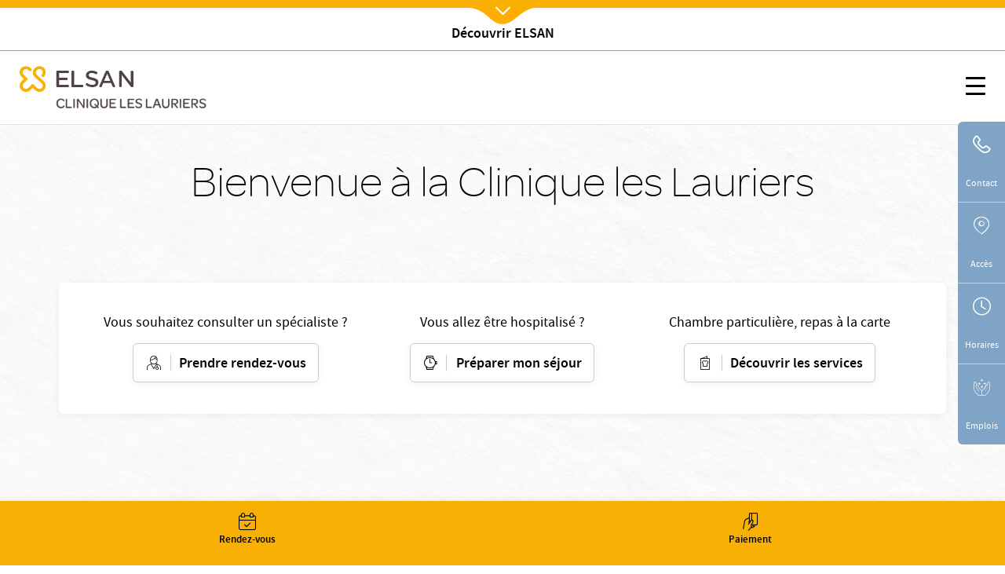

--- FILE ---
content_type: text/html; charset=UTF-8
request_url: https://www.elsan.care/fr/clinique-les-lauriers
body_size: 18894
content:
<!DOCTYPE html>
<html lang="fr" dir="ltr" prefix="content: http://purl.org/rss/1.0/modules/content/  dc: http://purl.org/dc/terms/  foaf: http://xmlns.com/foaf/0.1/  og: http://ogp.me/ns#  rdfs: http://www.w3.org/2000/01/rdf-schema#  schema: http://schema.org/  sioc: http://rdfs.org/sioc/ns#  sioct: http://rdfs.org/sioc/types#  skos: http://www.w3.org/2004/02/skos/core#  xsd: http://www.w3.org/2001/XMLSchema# ">
<head>
  <meta charset="utf-8" />
<meta name="description" content="Bienvenue sur le site de la Clinique Les Lauriers, établissement médical privé. Notre établissement se situe au 147 rue Jean Giono, 83600 FREJUS. Nos équipes sont engagées dans une démarche de haute qualité pour vous offrir les meilleurs soins en toute sécurité." />
<link rel="canonical" href="https://www.elsan.care/fr/clinique-les-lauriers" />
<link rel="image_src" href="https://www.elsan.care/sites/default/files/styles/vactory_generator_two_cols_x1/public/news/news_default.png" />
<meta name="referrer" content="strict-origin-when-cross-origin" />
<meta property="og:site_name" content="Elsan" />
<meta property="og:type" content="website" />
<meta property="og:url" content="https://www.elsan.care/fr/clinique-les-lauriers" />
<meta property="og:title" content="Accueil | Clinique les Lauriers Elsan" />
<meta property="og:image" content="https://www.elsan.care/sites/default/files/styles/vactory_generator_two_cols_x1/public/news/news_default.png" />
<meta property="og:image:type" content="image/png" />
<meta name="google-site-verification" content="WcAFjLR5n9ozj6FfBUtP9Vqhu3YzC8hwrjVrwZ_ym6w" />
<link rel="apple-touch-icon" sizes="180x180" href="/sites/default/files/favicons/apple-touch-icon.png"/>
<link rel="icon" type="image/png" sizes="32x32" href="/sites/default/files/favicons/favicon-32x32.png"/>
<link rel="icon" type="image/png" sizes="16x16" href="/sites/default/files/favicons/favicon-16x16.png"/>
<link rel="manifest" href="/sites/default/files/favicons/site.webmanifest"/>
<link rel="mask-icon" href="/sites/default/files/favicons/safari-pinned-tab.svg" color="#f9b004"/>
<meta name="msapplication-TileColor" content="#ffffff"/>
<meta name="theme-color" content="#ffffff"/>
<meta name="favicon-generator" content="Drupal responsive_favicons + realfavicongenerator.net" />
<meta name="Generator" content="Drupal 10 (https://www.drupal.org)" />
<meta name="MobileOptimized" content="width" />
<meta name="HandheldFriendly" content="true" />
<meta name="viewport" content="width=device-width, initial-scale=1, maximum-scale=1, user-scalable=no, shrink-to-fit=no" />
<script src="/sites/default/files/google_tag/gtm_general/google_tag.script.js?t94t6e" defer></script>

    <title>Clinique Les Lauriers - Frejus (83) | Elsan</title>
    <style>.wow {visibility: hidden;}</style>
    <script src="https://analytics.ahrefs.com/analytics.js" data-key="SYz5fEOW5C7jvJm7QSEMEA" async></script>
    <link rel="stylesheet" media="all" href="/sites/default/files/css/css_e2Qw5PtB_JiYDHhnm_2u0mW2U3FbLo0rNcwqufqLCos.css?delta=0&amp;language=fr&amp;theme=vactory&amp;include=eJxtjFEKwyAQRC8k65HCJG6qVF1x1wZvXymFfqQ_w8xjeAjBBHV6fAudXaq5ho5HR4vqQx8NmX6ERm1jz0kjB6dyJOStcEjYcqpP9ecS4GKVwnRIaVJ5Gf8c74gscmGnU42L36HsXjhM-vRqM6-V-FL_SSoSRuY3OvJMqw" />
<link rel="stylesheet" media="all" href="//cdnjs.cloudflare.com/ajax/libs/font-awesome/6.6.0/css/all.min.css" />
<link rel="stylesheet" media="all" href="/sites/default/files/css/css_EOyeX3_F_UwMdSYoTneZ5SP-Xfs8gMJQ1zc3mGpOEK4.css?delta=2&amp;language=fr&amp;theme=vactory&amp;include=eJxtjFEKwyAQRC8k65HCJG6qVF1x1wZvXymFfqQ_w8xjeAjBBHV6fAudXaq5ho5HR4vqQx8NmX6ERm1jz0kjB6dyJOStcEjYcqpP9ecS4GKVwnRIaVJ5Gf8c74gscmGnU42L36HsXjhM-vRqM6-V-FL_SSoSRuY3OvJMqw" />
<link rel="stylesheet" media="all" href="/sites/default/files/css/css_OJCt_HT9DVhnCu7PQu0_a72szmvCuXUjzSicw64SRZc.css?delta=3&amp;language=fr&amp;theme=vactory&amp;include=eJxtjFEKwyAQRC8k65HCJG6qVF1x1wZvXymFfqQ_w8xjeAjBBHV6fAudXaq5ho5HR4vqQx8NmX6ERm1jz0kjB6dyJOStcEjYcqpP9ecS4GKVwnRIaVJ5Gf8c74gscmGnU42L36HsXjhM-vRqM6-V-FL_SSoSRuY3OvJMqw" />

    
  </head>
<body class="vh-header-9 path--node page--elsan-page-etablissement">
<a href="#main-content" class="visually-hidden focusable">
  Aller au contenu principal
</a>
<noscript><iframe src="https://www.googletagmanager.com/ns.html?id=GTM-PDM2WSP" height="0" width="0" style="display:none;visibility:hidden"></iframe></noscript>
  <div class="dialog-off-canvas-main-canvas" data-off-canvas-main-canvas>
    

      
<div class="block block--vactoryheaderblockv5">
  
    
  <div class="block__content">
          






  <div id="vh-header_etablissement" class="vh-header vh-variant4 elsan_header_global ">
    <div class="container-fluid">
      <div class="vh-layout d-flex align-items-start flex-column">
        <div class="vh-header--branding d-flex align-items-center justify-content-between">
          <a class="navbar-brand d-flex align-items-2xl-center" href="/fr" id="cta_nav_global_logo">
            <div class="vh-header--svg d-flex align-items-center">
    <?xml version="1.0" encoding="UTF-8" standalone="no"?>
    <svg class="elsan_logo_svg" viewBox="0 0 143 33" version="1.1" xmlns="http://www.w3.org/2000/svg"
         xmlns:xlink="http://www.w3.org/1999/xlink">
      <title>Elsan</title>
      <defs>
        <polygon id="path-1"
                 points="0 0.17472978 32.7893617 0.17472978 32.7893617 32.9997894 0 32.9997894"></polygon>
      </defs>
      <g id="Symbols" stroke="none" stroke-width="1" fill="none" fill-rule="evenodd">
        <g id="Logo/Elsan/Groupe/Color" transform="translate(-1.000000, -4.000000)">
          <g id="Logo-elsan" transform="translate(1.000000, 4.000000)">
            <g id="Group-3">
              <mask id="mask-2" fill="white">
                <use xlink:href="#path-1"></use>
              </mask>
              <g id="Clip-2"></g>
              <path class="svg-img"
                    d="M10.8829787,28.015034 C9.23297872,29.664683 6.49468085,29.6299277 4.87978723,27.8746085 C3.37021277,26.2242574 3.54574468,23.6618426 5.12553191,22.0820553 L9.82978723,17.3774489 C10.2861702,16.921066 10.2861702,16.2189383 9.82978723,15.7629064 L5.09042553,11.0937574 C4.35319149,10.3565234 3.86170213,9.3384383 3.79148936,8.28524681 C3.7212766,7.09127872 4.21276596,5.93311915 5.05531915,5.09056596 C6.67021277,3.54588511 9.33829787,3.68631064 10.9180851,5.23099149 L12.006383,6.31928936 C12.462766,6.77567234 12.8489362,6.74021489 13.3053191,6.63524681 C14.0074468,6.45971489 14.9553191,5.58205532 15.0606383,4.84482128 C15.0957447,4.56397021 15.2010638,4.21290638 14.8148936,3.82673617 C14.3234043,3.33524681 13.6212766,2.63311915 13.6212766,2.63311915 C12.0765957,1.0884383 10.0053191,0.17567234 7.8287234,0.17567234 C5.40638298,0.210778723 3.12446809,1.29872553 1.61489362,3.30014043 C0.772340426,4.3884383 0.245744681,5.65226809 0.070212766,7.02141702 C-0.245744681,9.51397021 0.561702128,11.9363106 2.31702128,13.6916298 L5.23085106,16.6054596 L2.31702128,19.5192894 C-0.772340426,22.6086511 -0.772340426,27.6285128 2.31702128,30.6831191 C3.86170213,32.2278 5.89787234,32.9997894 7.89893617,32.9997894 C9.9,32.9997894 11.9361702,32.2278 13.4808511,30.6831191 L16.3946809,27.7692894 L19.3085106,30.6831191 C20.8531915,32.2278 22.8893617,32.9997894 24.8904255,32.9997894 C26.9265957,32.9997894 28.9276596,32.2278 30.4723404,30.6831191 C33.5617021,27.5937574 33.5617021,22.5735447 30.4723404,19.5192894 C30.437234,19.4838319 30.437234,19.4838319 30.4021277,19.4490766 L21.5553191,11.3395021 C19.9404255,9.72425745 19.9404255,7.09127872 21.5553191,5.51149149 L21.8361702,5.23099149 C23.4510638,3.61609787 26.0489362,3.51077872 27.6989362,5.05545957 C29.3840426,6.63524681 29.4191489,9.30333191 27.8393617,10.9529809 C27.8042553,10.9884383 27.7340426,11.0586511 27.5234043,11.3040447 C27.0319149,11.7958851 27.2425532,12.7437574 27.8744681,13.4809915 C28.5765957,14.2533319 29.6297872,14.4990766 30.1914894,13.9370234 C30.3319149,13.7969489 30.437234,13.7267362 30.437234,13.6916298 C32.1925532,11.9363106 33,9.54872553 32.6840426,7.02141702 C32.5085106,5.6870234 31.9819149,4.3884383 31.1393617,3.30014043 C29.6297872,1.33418298 27.3478723,0.21042766 24.9255319,0.17567234 C22.7489362,0.140565957 20.6776596,1.0884383 19.1329787,2.63311915 L19.0276596,2.7384383 C17.5531915,4.21290638 16.6404255,6.14375745 16.5702128,8.17992766 C16.5,10.3912787 17.3074468,12.4976617 18.887234,14.0426936 L18.9223404,14.0778 L18.9574468,14.1125553 L27.8042553,22.2224809 C29.4542553,23.9075872 29.3840426,26.6107787 27.6287234,28.190566 C25.9787234,29.664683 23.4159574,29.5246085 21.8361702,27.9448213 L17.1319149,23.2402149 C16.6755319,22.784183 15.9734043,22.784183 15.5170213,23.2402149 L10.8829787,28.015034 Z"
                    id="Fill-1" mask="url(#mask-2)"></path>
            </g>
            <path class="svg-letter"
                  d="M92.0570059,15.00491 C87.8984417,14.0425532 86.741276,13.3207856 86.741276,11.5679214 L86.741276,11.4991817 C86.741276,9.95253682 88.260056,8.85270049 90.4659031,8.85270049 C92.1293287,8.85270049 93.7927544,9.36824877 95.4923415,10.3649755 C95.9262787,10.6399345 96.0709244,10.5711948 96.5406613,10.3306056 C97.0830827,10.0556465 97.5897043,9.33387889 97.6620272,8.71522095 C97.6981886,8.23404255 97.6620272,8.06219313 97.3004129,7.82160393 C95.3115344,6.58428805 93.1053257,6 90.5740257,6 C86.3073389,6 83.3059404,8.40589198 83.3059404,11.8428805 L83.3059404,11.9116203 C83.3059404,15.589198 85.8010789,16.8952537 90.4297416,17.9263502 C94.2990144,18.7855974 95.4923415,19.5417349 95.4923415,21.2602291 L95.4923415,21.3289689 C95.4923415,23.0130933 93.9012387,24.1129296 91.4422616,24.1129296 C89.2364145,24.1129296 87.2836974,23.4599018 85.3671418,22.0851064 C84.9690045,21.7757774 84.8247204,21.8445172 84.3184604,22.0163666 C83.776039,22.2225859 83.1974561,22.9099836 83.0528104,23.5630115 C82.9443261,24.0441899 82.9801259,24.2160393 83.3782633,24.5253682 L83.4144247,24.5253682 C85.7287561,26.1407529 88.4770246,27 91.3699388,27 C95.9982399,27 99,24.6284779 99,20.98527 L99,20.9165303 C98.9276771,17.7888707 97.0111215,16.1391162 92.0570059,15.00491"
                  id="Fill-4"></path>
            <path class="svg-letter"
                  d="M78.9489384,27 C79.4561726,27 79.5289969,26.8940731 79.7826139,26.4350567 C80.072462,25.9407314 80.072462,25.0580076 79.7826139,24.4930643 C79.5289969,24.0340479 79.4203039,23.9281211 78.9489384,23.9281211 L68.5144079,23.9281211 L68.5144079,7.54476671 L68.5144079,7.15636822 C68.5144079,6.62673392 68.3694838,6.52080706 67.8622497,6.23833544 C67.3187846,5.92055485 66.3046786,5.92055485 65.6521582,6.23833544 C65.144924,6.48549811 65,6.62673392 65,7.15636822 L65,7.54476671 L65,25.9054224 C65,26.4703657 65.4710031,26.964691 66.0869303,26.964691 L78.9489384,26.964691 L78.9489384,27 Z"
                  id="Fill-6"></path>
            <path class="svg-letter"
                  d="M60.8468468,27 C61.3153153,27 61.4234234,26.8944724 61.6756757,26.4371859 C61.963964,25.9447236 61.963964,25.1005025 61.6756757,24.5376884 C61.4234234,24.1155779 61.3153153,23.9748744 60.8468468,23.9748744 L49.4594595,23.9748744 L49.4594595,17.9246231 L59.2972973,17.9246231 C59.7657658,17.9246231 59.8738739,17.8190955 60.1261261,17.361809 C60.4144144,16.8693467 60.4144144,16.0251256 60.1261261,15.4623116 C59.8738739,15.040201 59.7657658,14.8994975 59.2972973,14.8994975 L49.4594595,14.8994975 L49.4594595,9.02512563 L60.954955,9.02512563 C61.4234234,9.02512563 61.5315315,8.91959799 61.7837838,8.46231156 C62.0720721,7.96984925 62.0720721,7.12562814 61.7837838,6.56281407 C61.5315315,6.14070352 61.4234234,6 60.954955,6 L47.0810811,6 C46.5045045,6 46,6.45728643 46,7.05527638 L46,25.839196 C46,26.4020101 46.4684685,26.8944724 47.0810811,26.8944724 L60.8468468,26.8944724 L60.8468468,27 Z"
                  id="Fill-8"></path>
            <path class="svg-letter"
                  d="M125,16 C125,16.4780625 125.096774,16.573675 125.516129,16.7967709 C126,17.0517376 126.870968,17.0832897 127.451613,16.7967709 C127.903226,16.573675 128,16.4461917 128,16"
                  id="Fill-10"></path>
            <path class="svg-letter"
                  d="M142.930368,25.7056604 L142.930368,8.13081761 L142.930368,7.21509434 C142.930368,6.72201258 142.791103,6.58113208 142.338491,6.33459119 C141.711799,6.01761006 140.77176,6.05283019 140.249516,6.33459119 C139.762089,6.6163522 139.65764,6.68679245 139.65764,7.21509434 L139.65764,8.13081761 L139.65764,21.127044 L129.073501,7.28553459 C128.690522,6.7572327 128.411992,6.40503145 128.098646,6.26415094 C127.367505,5.91194969 126.288201,5.91194969 125.696325,6.26415094 C125.139265,6.58113208 125,6.68679245 125,7.28553459 L125,7.39119497 L125,25.7056604 L125,25.881761 C125,26.4100629 125.139265,26.5157233 125.591876,26.7622642 C126.11412,27.0440252 127.054159,27.0792453 127.680851,26.7622642 C128.168279,26.5157233 128.272727,26.3748428 128.272727,25.881761 L128.272727,25.7056604 L128.272727,11.5471698 L139.135397,25.7056604 C139.553191,26.2339623 139.866538,26.6213836 140.145068,26.7622642 C140.806576,27.0792453 141.781431,27.0792453 142.338491,26.7622642 C142.860735,26.4805031 143,26.3748428 143,25.8113208 L143,25.7056604 L142.930368,25.7056604 Z"
                  id="Fill-12"></path>
            <path class="svg-letter"
                  d="M106.153008,18.9692737 L109.958226,9.9030338 L113.797726,18.9692737 L106.153008,18.9692737 Z M119.899789,25.5501738 L112.117602,7.34768432 C111.809414,6.61258378 111.809414,6.61258378 111.260571,6.26253591 C110.643851,5.91248803 109.51257,5.91248803 108.758383,6.26253591 C108.278102,6.50721937 108.175258,6.64758857 107.86707,7.34768432 L100.085226,25.5501738 C99.9138202,25.9702312 99.9823827,26.495303 100.461977,26.7399865 C101.07904,27.0553796 101.970695,27.0900344 102.484914,26.8099961 C102.861665,26.6003174 103.101976,26.3202791 103.273383,25.9002217 L103.341945,25.7251977 L104.953164,21.8746711 L114.962946,21.8746711 L116.540226,25.6898429 L116.608789,25.8302121 C116.780195,26.2502695 117.054445,26.5649626 117.431196,26.7753413 C117.980039,27.0553796 118.90529,27.0553796 119.522695,26.7053318 C120.00229,26.4599482 120.105133,26.005236 119.899789,25.5501738 Z"
                  id="Fill-14"></path>
          </g>
        </g>
      </g>
    </svg>

  </div>
          </a>
          <div class="vh-header-image-animate d-none d-2xl-block">
            <a href="/fr"><img src="/themes/vactory/assets/img/animated_header_image.gif" alt="Dévouvrez l'expérience Elsan"></a>
          </div>
          <div class="vh-hamburger d-2xl-none">
            <!-- @todo: twig this -->
            <button id="vhm-hamburger-btn" class="hamburger hamburger--collapse js-offcanvas-trigger"
                    type="button" aria-label="Menu" role="button"
                    data-offcanvas-trigger="vhm"
                    aria-controls="navigation" aria-expanded="true/false">
                        <span class="hamburger-box">
                        <span class="hamburger-inner"></span>
                        </span>
            </button>
          </div>
        </div>

        <div class="vh-header--menu-wrapper d-flex align-items-center justify-content-2xl-between flex-column flex-2xl-row">
          <div class="vh-header--menu">
            <div class="header__line loaded d-none d-2xl-block"></div>
                
  <nav class="nav nav-pills">
                                                <a class="nav-link  " href="/fr/groupe" id="cta_nav_local_">
          Groupe
        </a>
                                                      <a class="nav-link  " href="/fr/patients" id="cta_nav_local_">
          Patients
        </a>
                                                      <a class="nav-link  " href="/fr/medecins" id="cta_nav_local_">
          Médecins
        </a>
                                                      <div class="menu-dropdown-wrapper full-sub-menu">
          <a href="#" class="nav-link dropdown-toggle menu__link" id="menu_item_index" role="button" data-toggle="dropdown" aria-haspopup="true" aria-expanded="false">Pathologies et traitements</a>
          <div class="dropdown-menu menu-sub--1 menu-wrapper" aria-labelledby="menu_item_index">
                                                    <a href="/fr/pathologie-et-traitement/biologie-medicale" class="dropdown-item">Biologie médicale</a>
                                        <a href="/fr/pathologie-et-traitement/cancers" class="dropdown-item">Cancers</a>
                                        <a href="/fr/pathologie-et-traitement/chirurgie-esthetique" class="dropdown-item">Chirurgie esthétique et reconstructrice</a>
                                        <a href="/fr/pathologie-et-traitement/imagerie-medicale" class="dropdown-item">Imagerie médicale</a>
                                        <a href="/fr/pathologie-et-traitement/IST-MST" class="dropdown-item">IST MST</a>
                                        <a href="/fr/pathologie-et-traitement/maladies-cardiovasculaires" class="dropdown-item">Maladies cardiaques</a>
                                        <a href="/fr/pathologie-et-traitement/maladie-digestive" class="dropdown-item">Maladies digestives</a>
                                        <a href="/fr/pathologie-et-traitement/maladies-poumons" class="dropdown-item">Maladies des poumons</a>
                                        <a href="/fr/pathologie-et-traitement/maladies-endocriniennes" class="dropdown-item">Maladies endocriniennes</a>
                                        <a href="/fr/pathologie-et-traitement/maladies-du-foie" class="dropdown-item">Maladies du foie</a>
                                        <a href="/fr/pathologie-et-traitement/maladies-gynecologiques" class="dropdown-item">Maladies gynécologiques</a>
                                        <a href="/fr/pathologie-et-traitement/maladies-infantiles-et-genetiques" class="dropdown-item">Maladies infantiles et génétiques</a>
                                        <a href="/fr/pathologie-et-traitement/maladies-infectieuses-et-tropicales" class="dropdown-item">Maladies infectieuses</a>
                                        <a href="/fr/pathologie-et-traitement/maladie-mentale" class="dropdown-item">Maladies mentales</a>
                                        <a href="/fr/pathologie-et-traitement/maladies-des-muscles" class="dropdown-item">Maladies des muscles</a>
                                        <a href="/fr/pathologie-et-traitement/maladies-neurologiques" class="dropdown-item">Maladies neurologiques</a>
                                        <a href="/fr/pathologie-et-traitement/maladies-orl" class="dropdown-item">Maladies ORL</a>
                                        <a href="/fr/pathologie-et-traitement/maladies-des-os" class="dropdown-item">Maladies des os et articulations</a>
                                        <a href="/fr/pathologie-et-traitement/maladies-de-la-peau" class="dropdown-item">Maladies de la peau</a>
                                        <a href="/fr/pathologie-et-traitement/maladies-des-pieds" class="dropdown-item">Maladies du pied</a>
                                        <a href="/fr/pathologie-et-traitement/maladies-urinaires" class="dropdown-item">Maladies urinaires</a>
                                        <a href="/fr/pathologie-et-traitement/maladies-troubles-sommeil" class="dropdown-item">Maladies du sommeil</a>
                                        <a href="/fr/pathologie-et-traitement/maladies-vasculaires" class="dropdown-item">Maladies vasculaires</a>
                                        <a href="/fr/pathologie-et-traitement/maladies-des-yeux" class="dropdown-item">Maladies des yeux</a>
                                        <a href="/fr/pathologie-et-traitement/maternite" class="dropdown-item">Maternité</a>
                                        <a href="/fr/pathologie-et-traitement/maladies-generale" class="dropdown-item">Médecine générale</a>
                                        <a href="https://www.elsan.care/fr/pathologie-et-traitement/morsures-et-piqures" class="dropdown-item">Morsures et Piqûres</a>
                                        <a href="/fr/pathologie-et-traitement/odontologie" class="dropdown-item">Odontologie et chirurgie dentaire</a>
                                        <a href="/fr/pathologie-et-traitement/urgences-medicales" class="dropdown-item">Urgences médicales</a>
                                        <a href="/fr/pathologie-et-traitement/glossaire-medical" class="dropdown-item">Glossaire médical</a>
                                        <a href="/fr/podcast-nos-praticiens" class="dropdown-item">Podcasts Santé</a>
                      </div>
        </div>
                                                      <a class="nav-link  " href="/fr/candidats" id="cta_nav_local_">
          Candidats
        </a>
                                                      <a class="nav-link  " href="/fr/presse" id="cta_nav_local_">
          Presse
        </a>
                                                      <div class="menu-dropdown-wrapper full-sub-menu">
          <a href="#" class="nav-link dropdown-toggle menu__link" id="menu_item_index" role="button" data-toggle="dropdown" aria-haspopup="true" aria-expanded="false">Patients Internationaux</a>
          <div class="dropdown-menu menu-sub--1 menu-wrapper" aria-labelledby="menu_item_index">
                                                    <a href="https://www.elsan.care/fr/patients-internationaux/comment-se-faire-soigner-en-france" class="dropdown-item">Accueil</a>
                                        <a href="https://www.elsan.care/fr/patients-internationaux/procedure-admission" class="dropdown-item">Procédure d&#039;admission</a>
                                        <a href="https://www.elsan.care/fr/patients-internationaux/contact" class="dropdown-item">Nous contacter</a>
                                        <a href="https://www.elsan.care/fr/patients-internationaux/tourisme-medical" class="dropdown-item">Tourisme médical en France</a>
                                        <a href="https://www.elsan.care/fr/patients-internationaux/equipe" class="dropdown-item">L&#039;équipe</a>
                                        <a href="https://www.elsan.care/fr/Patient-internationaux/FAQ" class="dropdown-item">FAQ</a>
                      </div>
        </div>
                                                      <div class="menu-dropdown-wrapper full-sub-menu">
          <a href="#" class="nav-link dropdown-toggle menu__link" id="menu_item_index" role="button" data-toggle="dropdown" aria-haspopup="true" aria-expanded="false">Prévention entreprises</a>
          <div class="dropdown-menu menu-sub--1 menu-wrapper" aria-labelledby="menu_item_index">
                                                    <a href="https://www.elsan.care/fr/prevention-entreprises" class="dropdown-item">Accueil</a>
                                        <a href="https://www.elsan.care/fr/prevention/bilans-de-sante" class="dropdown-item">Bilans de santé</a>
                                        <a href="https://www.elsan.care/fr/prevention/depistage" class="dropdown-item">Dépistage</a>
                                        <a href="https://www.elsan.care/fr/prevention/sensibilisation" class="dropdown-item">Sensibilisation</a>
                                        <a href="https://www.elsan.care/fr/prevention/thematiques" class="dropdown-item">Thématiques</a>
                                        <a href="https://www.elsan.care/fr/prevention/grippe" class="dropdown-item">Vaccination grippe</a>
                                        <a href="https://prevention-entreprises.fr/#footer" class="dropdown-item">Contact</a>
                      </div>
        </div>
            </nav>
                      </div>

          <div class="vh-header--navigation--switcher d-flex d-column align-items-center">
            <div class="vh-header--navigation d-none d-2xl-flex d-column align-items-center">
              
                    <a href="/fr/contact" role="button" title="Contactez-nous" target="_parent"
       id="cta_nav_global_contact"
       data-toggle="tooltip"
       data-placement="top"
       class="btn btn-light">
      <i class="icon-email"></i>
          </a>
        <a href="/fr/annuaire" role="button" title="Rendez-vous" target="_parent"
       id="cta_nav_global_rdv"
       data-toggle="tooltip"
       data-placement="top"
       class="btn btn-light">
      <i class="icon-calendar-valide"></i>
          </a>
        <a href="https://elsan.paytweak.com/elsan.php" role="button" title="Paiement" target="_parent"
       id="cta_nav_global_paiement"
       data-toggle="tooltip"
       data-placement="top"
       class="btn btn-light">
      <i class="icon-paiement"></i>
          </a>
  

            </div>
                      </div>
        </div>
      </div>
    </div>
    <div class="vh-header--top bottom">
      <div class="click-link">
        <a href="/fr" class="d-inline-flex align-items-center flex-column elsan_header_global_show">
          <i class="icon-close"></i>
        </a>
      </div>
    </div>
  </div>




  <header id="vh-header" class="vh-header vh-variant4">
    <div class="fixed-sticky-header">
              <div class="vh-header--top">
          <div class="click-link">
                                      <a href="/fr" class="d-inline-flex align-items-center flex-column elsan_header_global_show">
                <i class="icon-chevrons-down"></i>
                <span>Découvrir ELSAN</span>
              </a>
                      </div>
        </div>
            <div class="container-fluid">
        <div class="vh-layout d-flex align-items-start flex-column etablissement-exist ">
          <div class="vh-header--branding d-flex align-items-center justify-content-between etablissement-exist">
                                                                  <a class="navbar-brand d-flex align-items-2xl-center flex-column flex-2xl-row"
                 id="cta_nav_local_logo"
                 href="/fr/clinique-les-lauriers">
                <div class="vh-header--svg d-flex align-items-center">
    <?xml version="1.0" encoding="UTF-8" standalone="no"?>
    <svg class="elsan_logo_svg" viewBox="0 0 143 33" version="1.1" xmlns="http://www.w3.org/2000/svg"
         xmlns:xlink="http://www.w3.org/1999/xlink">
      <title>Elsan</title>
      <defs>
        <polygon id="path-1"
                 points="0 0.17472978 32.7893617 0.17472978 32.7893617 32.9997894 0 32.9997894"></polygon>
      </defs>
      <g id="Symbols" stroke="none" stroke-width="1" fill="none" fill-rule="evenodd">
        <g id="Logo/Elsan/Groupe/Color" transform="translate(-1.000000, -4.000000)">
          <g id="Logo-elsan" transform="translate(1.000000, 4.000000)">
            <g id="Group-3">
              <mask id="mask-2" fill="white">
                <use xlink:href="#path-1"></use>
              </mask>
              <g id="Clip-2"></g>
              <path class="svg-img"
                    d="M10.8829787,28.015034 C9.23297872,29.664683 6.49468085,29.6299277 4.87978723,27.8746085 C3.37021277,26.2242574 3.54574468,23.6618426 5.12553191,22.0820553 L9.82978723,17.3774489 C10.2861702,16.921066 10.2861702,16.2189383 9.82978723,15.7629064 L5.09042553,11.0937574 C4.35319149,10.3565234 3.86170213,9.3384383 3.79148936,8.28524681 C3.7212766,7.09127872 4.21276596,5.93311915 5.05531915,5.09056596 C6.67021277,3.54588511 9.33829787,3.68631064 10.9180851,5.23099149 L12.006383,6.31928936 C12.462766,6.77567234 12.8489362,6.74021489 13.3053191,6.63524681 C14.0074468,6.45971489 14.9553191,5.58205532 15.0606383,4.84482128 C15.0957447,4.56397021 15.2010638,4.21290638 14.8148936,3.82673617 C14.3234043,3.33524681 13.6212766,2.63311915 13.6212766,2.63311915 C12.0765957,1.0884383 10.0053191,0.17567234 7.8287234,0.17567234 C5.40638298,0.210778723 3.12446809,1.29872553 1.61489362,3.30014043 C0.772340426,4.3884383 0.245744681,5.65226809 0.070212766,7.02141702 C-0.245744681,9.51397021 0.561702128,11.9363106 2.31702128,13.6916298 L5.23085106,16.6054596 L2.31702128,19.5192894 C-0.772340426,22.6086511 -0.772340426,27.6285128 2.31702128,30.6831191 C3.86170213,32.2278 5.89787234,32.9997894 7.89893617,32.9997894 C9.9,32.9997894 11.9361702,32.2278 13.4808511,30.6831191 L16.3946809,27.7692894 L19.3085106,30.6831191 C20.8531915,32.2278 22.8893617,32.9997894 24.8904255,32.9997894 C26.9265957,32.9997894 28.9276596,32.2278 30.4723404,30.6831191 C33.5617021,27.5937574 33.5617021,22.5735447 30.4723404,19.5192894 C30.437234,19.4838319 30.437234,19.4838319 30.4021277,19.4490766 L21.5553191,11.3395021 C19.9404255,9.72425745 19.9404255,7.09127872 21.5553191,5.51149149 L21.8361702,5.23099149 C23.4510638,3.61609787 26.0489362,3.51077872 27.6989362,5.05545957 C29.3840426,6.63524681 29.4191489,9.30333191 27.8393617,10.9529809 C27.8042553,10.9884383 27.7340426,11.0586511 27.5234043,11.3040447 C27.0319149,11.7958851 27.2425532,12.7437574 27.8744681,13.4809915 C28.5765957,14.2533319 29.6297872,14.4990766 30.1914894,13.9370234 C30.3319149,13.7969489 30.437234,13.7267362 30.437234,13.6916298 C32.1925532,11.9363106 33,9.54872553 32.6840426,7.02141702 C32.5085106,5.6870234 31.9819149,4.3884383 31.1393617,3.30014043 C29.6297872,1.33418298 27.3478723,0.21042766 24.9255319,0.17567234 C22.7489362,0.140565957 20.6776596,1.0884383 19.1329787,2.63311915 L19.0276596,2.7384383 C17.5531915,4.21290638 16.6404255,6.14375745 16.5702128,8.17992766 C16.5,10.3912787 17.3074468,12.4976617 18.887234,14.0426936 L18.9223404,14.0778 L18.9574468,14.1125553 L27.8042553,22.2224809 C29.4542553,23.9075872 29.3840426,26.6107787 27.6287234,28.190566 C25.9787234,29.664683 23.4159574,29.5246085 21.8361702,27.9448213 L17.1319149,23.2402149 C16.6755319,22.784183 15.9734043,22.784183 15.5170213,23.2402149 L10.8829787,28.015034 Z"
                    id="Fill-1" mask="url(#mask-2)"></path>
            </g>
            <path class="svg-letter"
                  d="M92.0570059,15.00491 C87.8984417,14.0425532 86.741276,13.3207856 86.741276,11.5679214 L86.741276,11.4991817 C86.741276,9.95253682 88.260056,8.85270049 90.4659031,8.85270049 C92.1293287,8.85270049 93.7927544,9.36824877 95.4923415,10.3649755 C95.9262787,10.6399345 96.0709244,10.5711948 96.5406613,10.3306056 C97.0830827,10.0556465 97.5897043,9.33387889 97.6620272,8.71522095 C97.6981886,8.23404255 97.6620272,8.06219313 97.3004129,7.82160393 C95.3115344,6.58428805 93.1053257,6 90.5740257,6 C86.3073389,6 83.3059404,8.40589198 83.3059404,11.8428805 L83.3059404,11.9116203 C83.3059404,15.589198 85.8010789,16.8952537 90.4297416,17.9263502 C94.2990144,18.7855974 95.4923415,19.5417349 95.4923415,21.2602291 L95.4923415,21.3289689 C95.4923415,23.0130933 93.9012387,24.1129296 91.4422616,24.1129296 C89.2364145,24.1129296 87.2836974,23.4599018 85.3671418,22.0851064 C84.9690045,21.7757774 84.8247204,21.8445172 84.3184604,22.0163666 C83.776039,22.2225859 83.1974561,22.9099836 83.0528104,23.5630115 C82.9443261,24.0441899 82.9801259,24.2160393 83.3782633,24.5253682 L83.4144247,24.5253682 C85.7287561,26.1407529 88.4770246,27 91.3699388,27 C95.9982399,27 99,24.6284779 99,20.98527 L99,20.9165303 C98.9276771,17.7888707 97.0111215,16.1391162 92.0570059,15.00491"
                  id="Fill-4"></path>
            <path class="svg-letter"
                  d="M78.9489384,27 C79.4561726,27 79.5289969,26.8940731 79.7826139,26.4350567 C80.072462,25.9407314 80.072462,25.0580076 79.7826139,24.4930643 C79.5289969,24.0340479 79.4203039,23.9281211 78.9489384,23.9281211 L68.5144079,23.9281211 L68.5144079,7.54476671 L68.5144079,7.15636822 C68.5144079,6.62673392 68.3694838,6.52080706 67.8622497,6.23833544 C67.3187846,5.92055485 66.3046786,5.92055485 65.6521582,6.23833544 C65.144924,6.48549811 65,6.62673392 65,7.15636822 L65,7.54476671 L65,25.9054224 C65,26.4703657 65.4710031,26.964691 66.0869303,26.964691 L78.9489384,26.964691 L78.9489384,27 Z"
                  id="Fill-6"></path>
            <path class="svg-letter"
                  d="M60.8468468,27 C61.3153153,27 61.4234234,26.8944724 61.6756757,26.4371859 C61.963964,25.9447236 61.963964,25.1005025 61.6756757,24.5376884 C61.4234234,24.1155779 61.3153153,23.9748744 60.8468468,23.9748744 L49.4594595,23.9748744 L49.4594595,17.9246231 L59.2972973,17.9246231 C59.7657658,17.9246231 59.8738739,17.8190955 60.1261261,17.361809 C60.4144144,16.8693467 60.4144144,16.0251256 60.1261261,15.4623116 C59.8738739,15.040201 59.7657658,14.8994975 59.2972973,14.8994975 L49.4594595,14.8994975 L49.4594595,9.02512563 L60.954955,9.02512563 C61.4234234,9.02512563 61.5315315,8.91959799 61.7837838,8.46231156 C62.0720721,7.96984925 62.0720721,7.12562814 61.7837838,6.56281407 C61.5315315,6.14070352 61.4234234,6 60.954955,6 L47.0810811,6 C46.5045045,6 46,6.45728643 46,7.05527638 L46,25.839196 C46,26.4020101 46.4684685,26.8944724 47.0810811,26.8944724 L60.8468468,26.8944724 L60.8468468,27 Z"
                  id="Fill-8"></path>
            <path class="svg-letter"
                  d="M125,16 C125,16.4780625 125.096774,16.573675 125.516129,16.7967709 C126,17.0517376 126.870968,17.0832897 127.451613,16.7967709 C127.903226,16.573675 128,16.4461917 128,16"
                  id="Fill-10"></path>
            <path class="svg-letter"
                  d="M142.930368,25.7056604 L142.930368,8.13081761 L142.930368,7.21509434 C142.930368,6.72201258 142.791103,6.58113208 142.338491,6.33459119 C141.711799,6.01761006 140.77176,6.05283019 140.249516,6.33459119 C139.762089,6.6163522 139.65764,6.68679245 139.65764,7.21509434 L139.65764,8.13081761 L139.65764,21.127044 L129.073501,7.28553459 C128.690522,6.7572327 128.411992,6.40503145 128.098646,6.26415094 C127.367505,5.91194969 126.288201,5.91194969 125.696325,6.26415094 C125.139265,6.58113208 125,6.68679245 125,7.28553459 L125,7.39119497 L125,25.7056604 L125,25.881761 C125,26.4100629 125.139265,26.5157233 125.591876,26.7622642 C126.11412,27.0440252 127.054159,27.0792453 127.680851,26.7622642 C128.168279,26.5157233 128.272727,26.3748428 128.272727,25.881761 L128.272727,25.7056604 L128.272727,11.5471698 L139.135397,25.7056604 C139.553191,26.2339623 139.866538,26.6213836 140.145068,26.7622642 C140.806576,27.0792453 141.781431,27.0792453 142.338491,26.7622642 C142.860735,26.4805031 143,26.3748428 143,25.8113208 L143,25.7056604 L142.930368,25.7056604 Z"
                  id="Fill-12"></path>
            <path class="svg-letter"
                  d="M106.153008,18.9692737 L109.958226,9.9030338 L113.797726,18.9692737 L106.153008,18.9692737 Z M119.899789,25.5501738 L112.117602,7.34768432 C111.809414,6.61258378 111.809414,6.61258378 111.260571,6.26253591 C110.643851,5.91248803 109.51257,5.91248803 108.758383,6.26253591 C108.278102,6.50721937 108.175258,6.64758857 107.86707,7.34768432 L100.085226,25.5501738 C99.9138202,25.9702312 99.9823827,26.495303 100.461977,26.7399865 C101.07904,27.0553796 101.970695,27.0900344 102.484914,26.8099961 C102.861665,26.6003174 103.101976,26.3202791 103.273383,25.9002217 L103.341945,25.7251977 L104.953164,21.8746711 L114.962946,21.8746711 L116.540226,25.6898429 L116.608789,25.8302121 C116.780195,26.2502695 117.054445,26.5649626 117.431196,26.7753413 C117.980039,27.0553796 118.90529,27.0553796 119.522695,26.7053318 C120.00229,26.4599482 120.105133,26.005236 119.899789,25.5501738 Z"
                  id="Fill-14"></path>
          </g>
        </g>
      </g>
    </svg>

  </div>
                                  <img class="etablissemnt-img" src="https://res.cloudinary.com/void-elsan/image/upload/v1653087913/logo/2019-01/clinique-les-lauriers.png" alt="Clinique les Lauriers">
                              </a>
              <div class="vh-hamburger d-2xl-none">
                <!-- @todo: twig this -->
                <button id="vhm-hamburger-btn"
                        class="hamburger hamburger--collapse js-offcanvas-trigger"
                        type="button" aria-label="Menu" role="button"
                        data-offcanvas-trigger="vhm"
                        aria-controls="navigation" aria-expanded="true/false">
                        <span class="hamburger-box">
                        <span class="hamburger-inner"></span>
                        </span>
                </button>
              </div>
                      </div>
          <div class="vh-header--menu-wrapper d-flex align-items-center justify-content-2xl-between flex-column flex-2xl-row pt-0 etablissement-exist">
            <div class="vh-header--top vh-header--top-menu d-block d-2xl-none">
              <div class="click-link">
                                                  <a href="/fr" class="d-inline-flex align-items-center flex-column elsan_header_global_show">
                    <i class="icon-chevrons-down"></i>
                    <span>Découvrir ELSAN</span>
                  </a>
                              </div>
            </div>
            <div class="vh-layout vh-layout--mobile d-block d-2xl-none container etablissement-exist">
              <div class="vh-header--branding vh-header--branding-menu d-flex align-items-center justify-content-between etablissement-exist">
                                                                    
                  <a class="navbar-brand d-flex align-items-2xl-center flex-column flex-2xl-row"
                     href="/fr/clinique-les-lauriers">
                    <div class="vh-header--svg d-flex align-items-center">
    <?xml version="1.0" encoding="UTF-8" standalone="no"?>
    <svg class="elsan_logo_svg" viewBox="0 0 143 33" version="1.1" xmlns="http://www.w3.org/2000/svg"
         xmlns:xlink="http://www.w3.org/1999/xlink">
      <title>Elsan</title>
      <defs>
        <polygon id="path-1"
                 points="0 0.17472978 32.7893617 0.17472978 32.7893617 32.9997894 0 32.9997894"></polygon>
      </defs>
      <g id="Symbols" stroke="none" stroke-width="1" fill="none" fill-rule="evenodd">
        <g id="Logo/Elsan/Groupe/Color" transform="translate(-1.000000, -4.000000)">
          <g id="Logo-elsan" transform="translate(1.000000, 4.000000)">
            <g id="Group-3">
              <mask id="mask-2" fill="white">
                <use xlink:href="#path-1"></use>
              </mask>
              <g id="Clip-2"></g>
              <path class="svg-img"
                    d="M10.8829787,28.015034 C9.23297872,29.664683 6.49468085,29.6299277 4.87978723,27.8746085 C3.37021277,26.2242574 3.54574468,23.6618426 5.12553191,22.0820553 L9.82978723,17.3774489 C10.2861702,16.921066 10.2861702,16.2189383 9.82978723,15.7629064 L5.09042553,11.0937574 C4.35319149,10.3565234 3.86170213,9.3384383 3.79148936,8.28524681 C3.7212766,7.09127872 4.21276596,5.93311915 5.05531915,5.09056596 C6.67021277,3.54588511 9.33829787,3.68631064 10.9180851,5.23099149 L12.006383,6.31928936 C12.462766,6.77567234 12.8489362,6.74021489 13.3053191,6.63524681 C14.0074468,6.45971489 14.9553191,5.58205532 15.0606383,4.84482128 C15.0957447,4.56397021 15.2010638,4.21290638 14.8148936,3.82673617 C14.3234043,3.33524681 13.6212766,2.63311915 13.6212766,2.63311915 C12.0765957,1.0884383 10.0053191,0.17567234 7.8287234,0.17567234 C5.40638298,0.210778723 3.12446809,1.29872553 1.61489362,3.30014043 C0.772340426,4.3884383 0.245744681,5.65226809 0.070212766,7.02141702 C-0.245744681,9.51397021 0.561702128,11.9363106 2.31702128,13.6916298 L5.23085106,16.6054596 L2.31702128,19.5192894 C-0.772340426,22.6086511 -0.772340426,27.6285128 2.31702128,30.6831191 C3.86170213,32.2278 5.89787234,32.9997894 7.89893617,32.9997894 C9.9,32.9997894 11.9361702,32.2278 13.4808511,30.6831191 L16.3946809,27.7692894 L19.3085106,30.6831191 C20.8531915,32.2278 22.8893617,32.9997894 24.8904255,32.9997894 C26.9265957,32.9997894 28.9276596,32.2278 30.4723404,30.6831191 C33.5617021,27.5937574 33.5617021,22.5735447 30.4723404,19.5192894 C30.437234,19.4838319 30.437234,19.4838319 30.4021277,19.4490766 L21.5553191,11.3395021 C19.9404255,9.72425745 19.9404255,7.09127872 21.5553191,5.51149149 L21.8361702,5.23099149 C23.4510638,3.61609787 26.0489362,3.51077872 27.6989362,5.05545957 C29.3840426,6.63524681 29.4191489,9.30333191 27.8393617,10.9529809 C27.8042553,10.9884383 27.7340426,11.0586511 27.5234043,11.3040447 C27.0319149,11.7958851 27.2425532,12.7437574 27.8744681,13.4809915 C28.5765957,14.2533319 29.6297872,14.4990766 30.1914894,13.9370234 C30.3319149,13.7969489 30.437234,13.7267362 30.437234,13.6916298 C32.1925532,11.9363106 33,9.54872553 32.6840426,7.02141702 C32.5085106,5.6870234 31.9819149,4.3884383 31.1393617,3.30014043 C29.6297872,1.33418298 27.3478723,0.21042766 24.9255319,0.17567234 C22.7489362,0.140565957 20.6776596,1.0884383 19.1329787,2.63311915 L19.0276596,2.7384383 C17.5531915,4.21290638 16.6404255,6.14375745 16.5702128,8.17992766 C16.5,10.3912787 17.3074468,12.4976617 18.887234,14.0426936 L18.9223404,14.0778 L18.9574468,14.1125553 L27.8042553,22.2224809 C29.4542553,23.9075872 29.3840426,26.6107787 27.6287234,28.190566 C25.9787234,29.664683 23.4159574,29.5246085 21.8361702,27.9448213 L17.1319149,23.2402149 C16.6755319,22.784183 15.9734043,22.784183 15.5170213,23.2402149 L10.8829787,28.015034 Z"
                    id="Fill-1" mask="url(#mask-2)"></path>
            </g>
            <path class="svg-letter"
                  d="M92.0570059,15.00491 C87.8984417,14.0425532 86.741276,13.3207856 86.741276,11.5679214 L86.741276,11.4991817 C86.741276,9.95253682 88.260056,8.85270049 90.4659031,8.85270049 C92.1293287,8.85270049 93.7927544,9.36824877 95.4923415,10.3649755 C95.9262787,10.6399345 96.0709244,10.5711948 96.5406613,10.3306056 C97.0830827,10.0556465 97.5897043,9.33387889 97.6620272,8.71522095 C97.6981886,8.23404255 97.6620272,8.06219313 97.3004129,7.82160393 C95.3115344,6.58428805 93.1053257,6 90.5740257,6 C86.3073389,6 83.3059404,8.40589198 83.3059404,11.8428805 L83.3059404,11.9116203 C83.3059404,15.589198 85.8010789,16.8952537 90.4297416,17.9263502 C94.2990144,18.7855974 95.4923415,19.5417349 95.4923415,21.2602291 L95.4923415,21.3289689 C95.4923415,23.0130933 93.9012387,24.1129296 91.4422616,24.1129296 C89.2364145,24.1129296 87.2836974,23.4599018 85.3671418,22.0851064 C84.9690045,21.7757774 84.8247204,21.8445172 84.3184604,22.0163666 C83.776039,22.2225859 83.1974561,22.9099836 83.0528104,23.5630115 C82.9443261,24.0441899 82.9801259,24.2160393 83.3782633,24.5253682 L83.4144247,24.5253682 C85.7287561,26.1407529 88.4770246,27 91.3699388,27 C95.9982399,27 99,24.6284779 99,20.98527 L99,20.9165303 C98.9276771,17.7888707 97.0111215,16.1391162 92.0570059,15.00491"
                  id="Fill-4"></path>
            <path class="svg-letter"
                  d="M78.9489384,27 C79.4561726,27 79.5289969,26.8940731 79.7826139,26.4350567 C80.072462,25.9407314 80.072462,25.0580076 79.7826139,24.4930643 C79.5289969,24.0340479 79.4203039,23.9281211 78.9489384,23.9281211 L68.5144079,23.9281211 L68.5144079,7.54476671 L68.5144079,7.15636822 C68.5144079,6.62673392 68.3694838,6.52080706 67.8622497,6.23833544 C67.3187846,5.92055485 66.3046786,5.92055485 65.6521582,6.23833544 C65.144924,6.48549811 65,6.62673392 65,7.15636822 L65,7.54476671 L65,25.9054224 C65,26.4703657 65.4710031,26.964691 66.0869303,26.964691 L78.9489384,26.964691 L78.9489384,27 Z"
                  id="Fill-6"></path>
            <path class="svg-letter"
                  d="M60.8468468,27 C61.3153153,27 61.4234234,26.8944724 61.6756757,26.4371859 C61.963964,25.9447236 61.963964,25.1005025 61.6756757,24.5376884 C61.4234234,24.1155779 61.3153153,23.9748744 60.8468468,23.9748744 L49.4594595,23.9748744 L49.4594595,17.9246231 L59.2972973,17.9246231 C59.7657658,17.9246231 59.8738739,17.8190955 60.1261261,17.361809 C60.4144144,16.8693467 60.4144144,16.0251256 60.1261261,15.4623116 C59.8738739,15.040201 59.7657658,14.8994975 59.2972973,14.8994975 L49.4594595,14.8994975 L49.4594595,9.02512563 L60.954955,9.02512563 C61.4234234,9.02512563 61.5315315,8.91959799 61.7837838,8.46231156 C62.0720721,7.96984925 62.0720721,7.12562814 61.7837838,6.56281407 C61.5315315,6.14070352 61.4234234,6 60.954955,6 L47.0810811,6 C46.5045045,6 46,6.45728643 46,7.05527638 L46,25.839196 C46,26.4020101 46.4684685,26.8944724 47.0810811,26.8944724 L60.8468468,26.8944724 L60.8468468,27 Z"
                  id="Fill-8"></path>
            <path class="svg-letter"
                  d="M125,16 C125,16.4780625 125.096774,16.573675 125.516129,16.7967709 C126,17.0517376 126.870968,17.0832897 127.451613,16.7967709 C127.903226,16.573675 128,16.4461917 128,16"
                  id="Fill-10"></path>
            <path class="svg-letter"
                  d="M142.930368,25.7056604 L142.930368,8.13081761 L142.930368,7.21509434 C142.930368,6.72201258 142.791103,6.58113208 142.338491,6.33459119 C141.711799,6.01761006 140.77176,6.05283019 140.249516,6.33459119 C139.762089,6.6163522 139.65764,6.68679245 139.65764,7.21509434 L139.65764,8.13081761 L139.65764,21.127044 L129.073501,7.28553459 C128.690522,6.7572327 128.411992,6.40503145 128.098646,6.26415094 C127.367505,5.91194969 126.288201,5.91194969 125.696325,6.26415094 C125.139265,6.58113208 125,6.68679245 125,7.28553459 L125,7.39119497 L125,25.7056604 L125,25.881761 C125,26.4100629 125.139265,26.5157233 125.591876,26.7622642 C126.11412,27.0440252 127.054159,27.0792453 127.680851,26.7622642 C128.168279,26.5157233 128.272727,26.3748428 128.272727,25.881761 L128.272727,25.7056604 L128.272727,11.5471698 L139.135397,25.7056604 C139.553191,26.2339623 139.866538,26.6213836 140.145068,26.7622642 C140.806576,27.0792453 141.781431,27.0792453 142.338491,26.7622642 C142.860735,26.4805031 143,26.3748428 143,25.8113208 L143,25.7056604 L142.930368,25.7056604 Z"
                  id="Fill-12"></path>
            <path class="svg-letter"
                  d="M106.153008,18.9692737 L109.958226,9.9030338 L113.797726,18.9692737 L106.153008,18.9692737 Z M119.899789,25.5501738 L112.117602,7.34768432 C111.809414,6.61258378 111.809414,6.61258378 111.260571,6.26253591 C110.643851,5.91248803 109.51257,5.91248803 108.758383,6.26253591 C108.278102,6.50721937 108.175258,6.64758857 107.86707,7.34768432 L100.085226,25.5501738 C99.9138202,25.9702312 99.9823827,26.495303 100.461977,26.7399865 C101.07904,27.0553796 101.970695,27.0900344 102.484914,26.8099961 C102.861665,26.6003174 103.101976,26.3202791 103.273383,25.9002217 L103.341945,25.7251977 L104.953164,21.8746711 L114.962946,21.8746711 L116.540226,25.6898429 L116.608789,25.8302121 C116.780195,26.2502695 117.054445,26.5649626 117.431196,26.7753413 C117.980039,27.0553796 118.90529,27.0553796 119.522695,26.7053318 C120.00229,26.4599482 120.105133,26.005236 119.899789,25.5501738 Z"
                  id="Fill-14"></path>
          </g>
        </g>
      </g>
    </svg>

  </div>
                                          <img class="etablissemnt-img" src="https://res.cloudinary.com/void-elsan/image/upload/v1653087913/logo/2019-01/clinique-les-lauriers.png" alt="Clinique les Lauriers">
                                      </a>
                  <div class="vh-hamburger d-2xl-none">
                    <!-- @todo: twig this -->
                    <button id="vhm-hamburger-btn"
                            class="hamburger hamburger--collapse js-offcanvas-trigger"
                            type="button" aria-label="Menu" role="button"
                            data-offcanvas-trigger="vhm"
                            aria-controls="navigation" aria-expanded="true/false">
                                            <span class="hamburger-box">
                                              <span class="hamburger-inner"></span>
                                            </span>
                    </button>
                  </div>
                              </div>
            </div>
            <div class="vh-header--menu-mobile d-flex flex-column justify-content-center align-items-center flex-2xl-row justify-content-2xl-between w-100" id="content-type" data-contenu="Page Établissement">
              <div class="vh-header--menu">
                <div class="header__line loaded d-none d-2xl-block"></div>
                                  <nav class="nav nav-pills nav-menu-etablissement">
                                                                                                                                    <a class="nav-link   active" href="/fr/clinique-les-lauriers" id="cta_nav_local_Accueil">
                          Accueil
                                                      <span class="sr-only">(current)</span>
                                                  </a>
                                                                                                                                                          <a class="nav-link  " href="/fr/clinique-les-lauriers/notre-etablissement" id="cta_nav_local_Etablissement">
                          Etablissement
                                                  </a>
                                                                                                                                                          <a class="nav-link  " href="/fr/clinique-les-lauriers/mes-soins" id="cta_nav_local_Soins">
                          Soins
                                                  </a>
                                                                                                                                                          <a class="nav-link  " href="/fr/clinique-les-lauriers/mon-parcours" id="cta_nav_local_Parcours_patient">
                          Parcours patient
                                                  </a>
                                                                                                                                                          <a class="nav-link  " href="/fr/clinique-les-lauriers/confort-hotelier" id="cta_nav_local_Confort_hôtelier">
                          Confort hôtelier
                                                  </a>
                                                                                                                                                          <a class="nav-link  " href="/fr/clinique-les-lauriers/equipe-medicale" id="cta_nav_local_Equipe_médicale">
                          Equipe médicale
                                                  </a>
                                                            </nav>
                                              </div>
              <div class="vh-header--navigation--switcher d-flex d-column align-items-center">
                                  <div class="vh-header--navigation d-none d-2xl-block">
                                                                                                                                                                                                                                  <span id="pick-var" data-etab="Clinique les Lauriers" data-etabcode="LAU" data-drupalcode="167">
                      
      <a href="/fr/Array" target="_parent"
       id="cta_nav_local_rdv"
       role="button"
       title="Rendez-vous" data-toggle="tooltip"
       data-placement="top" class="btn btn-light">
      <i class="icon-calendar-valide"></i>
          </a>
  
      <a href="https://elsan.paytweak.com/elsan.php" target="_parent" role="button"
       id="cta_nav_local_paiement"
       title="Paiement" data-toggle="tooltip"
       data-placement="top" class="btn btn-light">
      <i class="icon-paiement"></i>
          </a>
  
                    </span>
                  </div>
                                              </div>
            </div>
          </div>
        </div>
      </div>
    </div>
    <div class="vh-header--navigation--switcher fixed d-2xl-none d-block">
              <div class="vh-header--navigation d-flex align-items-center justify-content-between flex-wrap">
                                                                                                            
      <a href="/fr/Array" target="_parent"
       id="cta_nav_local_rdv"
       role="button"
       title="Rendez-vous" data-toggle="tooltip"
       data-placement="top" class="btn btn-light">
      <i class="icon-calendar-valide"></i>
              Rendez-vous
          </a>
  
      <a href="https://elsan.paytweak.com/elsan.php" target="_parent" role="button"
       id="cta_nav_local_paiement"
       title="Paiement" data-toggle="tooltip"
       data-placement="top" class="btn btn-light">
      <i class="icon-paiement"></i>
              Paiement
          </a>
  
        </div>
          </div>
  </header>

      </div>
</div>



<main role="main">
              <div data-drupal-messages-fallback class="hidden"></div>


                <div class="page-content">
                              
<article data-history-node-id="22817" about="/fr/clinique-les-lauriers" class="node elsan-page-etablissement elsan-page-etablissement--full">

    
        

    <div class="node__content">
        
      <div class="elsan-page-etablissement__field-elsan-paragraphs">
              <div class="field__item">

        
        


    
                
                            <div id="Bienvenue-à-la-Clinique-les-Lauriers-37336" class="paragraph paragraph--type--vactory-component paragraph--view-mode--default wow fadeIn container">
                    <div>
                                                
  <div class="vactory-component__field-vactory-component">
                  <div class="field__item"><h1 class="title">
  <div>Bienvenue à la Clinique les Lauriers</div>
</h2></div>
          </div>

                    </div>
                </div>
            
    
        
               </div>
              <div class="field__item">

        
        


    
                
                            <div id="laissez-nous-vous-guider-3715" class="paragraph paragraph--type--vactory-component paragraph--view-mode--default wow fadeIn container">
                    <div>
                                                
  <div class="vactory-component__field-vactory-component">
                  <div class="field__item"><div class="t-three-card-with-cta">
            <div class="row">
                                                                <div class="col-md-4 t-item">
                                                        <p class="t-title">Vous souhaitez consulter un spécialiste ?</p>
                                                                                                                <a id="cta_home_local_welcome_rdv" href="https://www.elsan.care/fr/annuaire/specialistes/83600-frejus" target="_blank" class="btn-with-icon icon-doctor">Prendre rendez-vous</a>
                                            </div>
                                                                <div class="col-md-4 t-item">
                                                        <p class="t-title">Vous allez être hospitalisé ? </p>
                                                                                                                <a id="cta_home_local_welcome_sejour" href="https://www.elsan.care/fr/clinique-les-lauriers/mon-parcours" target="_self" class="btn-with-icon icon-montre">Préparer mon séjour </a>
                                            </div>
                                                                <div class="col-md-4 t-item">
                                                        <p class="t-title">Chambre particulière, repas à la carte</p>
                                                                                                                <a id="cta_home_local_welcome_services" href="https://www.elsan.care/fr/clinique-les-lauriers/confort-hotelier" target="_self" class="btn-with-icon icon-menu">Découvrir les services </a>
                                            </div>
                    </div>
</div></div>
          </div>

                    </div>
                </div>
            
    
        
               </div>
              <div class="field__item">

        
        


    
                
                            <div id="Vous-êtes--3716" class="paragraph paragraph--type--vactory-component paragraph--view-mode--default wow fadeIn container">
                    <div>
                                                
  <div class="vactory-component__field-vactory-component">
                  <div class="field__item"><div class="t-two-sided-block-with-bg-cta">
    <div class="row">
        <div class="col-12">
            <div class="t-content">
                                                                                                <div class="t-item" style="background-image: url(https://res.cloudinary.com/void-elsan/image/upload/f_auto/q_90/v1/widgets/images/patient_11.jpg?_a=BAAAV6E0)">
                        <div class="t-box text-center">
                                                            <span class="t-entete">Vous êtes : </span>
                                                                                        <h2>Patient ou accompagnant</h2>
                                                                                        <div class="t-box-details text-center">
                                    <p><a class="btn btn-primary" data-entity-substitution="canonical" data-entity-type="node" data-entity-uuid="5b89ccad-df51-4c51-bf91-f747b227dd7f" href="/fr/clinique-les-lauriers/mon-parcours" title="Parcours patient">Préparer mon séjour</a></p>
<ul>
<li><a data-entity-substitution="canonical" data-entity-type="node" data-entity-uuid="5b89ccad-df51-4c51-bf91-f747b227dd7f" href="/fr/clinique-les-lauriers/mon-parcours" title="Parcours patient">Préparer mon retour à domicile</a></li>
<li><a href="/fr/clinique-les-lauriers/confort-hotelier#Chambres-particulières--2873">Réserver ma chambre particulière</a></li>
<li><a href="/fr/clinique-les-lauriers/confort-hotelier#Restauration-2875">Consulter la carte des repas</a></li>
</ul>

                                </div>
                                                    </div>
                    </div>
                                                                                                <div class="t-item" style="background-image: url(https://res.cloudinary.com/void-elsan/image/upload/f_auto/q_90/v1/widgets/images/Vous-e%CC%82tes-praticien.jpg?_a=BAAAV6E0)">
                        <div class="t-box text-center">
                                                            <span class="t-entete">Vous êtes : </span>
                                                                                        <h2>Professionnel de santé</h2>
                                                                                        <div class="t-box-details text-center">
                                    <p><a class="btn btn-green" href="https://talents.groupe-elsan.com/fr/annonces?localisation=25902" target="_blank">Offres Soignants</a>&nbsp;<a class="btn btn-primary" href="https://medecins.elsan.care/fr/annonces" target="_blank" rel=" noopener">Offres Praticiens&nbsp;</a></p>
<ul>
<li><a href="/fr/clinique-les-lauriers/notre-etablissement#Nos-équipements-et-nos-autorisations">Nos équipements</a></li>
<li><a href="/fr/clinique-les-lauriers/mes-soins">Nos domaines de compétences</a></li>
<li><a href="/fr/clinique-les-lauriers/equipe-medicale">L'équipe médicale</a></li>
</ul>

                                </div>
                                                    </div>
                    </div>
                            </div>
        </div>
    </div>
</div>
</div>
          </div>

                    </div>
                </div>
            
    
        
               </div>
              <div class="field__item">

        
        
    
    
                    
            <div id="Les-dernières-actualités-de-la-clinique-3720" class="paragraph paragraph--type--vactory-paragraph-block paragraph--view-mode--default wow fadeIn container">
            <div>
                                    <h2 class="title">
            <div class="vactory-paragraph-block__field-vactory-title">Les dernières actualités de la clinique</div>
      </h2>
                                <div class="block-content">
                                            <div class="paragraph-block-body">
                            
                        </div>
                                                                <div class="paragraph-block-block">
                            
            <div class="vactory-paragraph-block__field-vactory-block">
<div class="views-element-container block block--views-block--vactory-news-block-six-columns">
  
    
  <div class="block__content">
          <div><div class="block-six-columns-vactory-news view view--vactory-news view--vactory-news--block-six-columns view-id-vactory_news view-display-id-block_six_columns js-view-dom-id-54906848507775a7e1827be72eefc75919631b632ff89d30c3efef0c50f3a429">
  
    
    
      <div class="view__content">
      

<div class="news-card">
    <div class="row d-block d-lg-flex mobile-slick slick-padding">
                    <div class="col-xs-12 col-sm-6 col-md-4 col-lg-4 d-lg-flex p-lg-0 item-news">

<article  data-history-node-id="658481" about="/fr/clinique-les-lauriers/nos-actualites/inner-wheel-saint-raphael-un-geste-qui-fait-la-difference" class="vf-card--news card">
           <div class="image-news">
                                    <a href="/fr/clinique-les-lauriers/nos-actualites/inner-wheel-saint-raphael-un-geste-qui-fait-la-difference?layout=clinique-les-lauriers">
                <img alt="Alt image" class="vf-card__image img-fluid field--type-image" src="https://res.cloudinary.com/void-elsan/image/upload/f_auto/q_90/v1/news/2025-01/post%20inner%20wheel.png?_a=BAAAV6E0">
            </a>
        </div>
            <div class="card-body">
        
        
        <div class="card-tag-dates d-flex align-items-center d-lg-block flex-wrap">
                                                <h6 class="card-subtitle">
                                                            <span class="badge badge-primary"><a href="/fr/nos-actualites?theme=937&amp;layout=clinique-les-lauriers&amp;etablissement=167">Actudumois</a></span>
                                            <span class="badge badge-primary"><a href="/fr/nos-actualites?theme=937&amp;layout=clinique-les-lauriers&amp;etablissement=167">Cancer</a></span>
                                            <span class="badge badge-primary"><a href="/fr/nos-actualites?theme=937&amp;layout=clinique-les-lauriers&amp;etablissement=167">Cancer du sein</a></span>
                                            <span class="badge badge-primary"><a href="/fr/nos-actualites?theme=937&amp;layout=clinique-les-lauriers&amp;etablissement=167">Solidarité</a></span>
                                                                </h6>
                        
        </div>
        <h4 class="card-title">
                            <a href="/fr/clinique-les-lauriers/nos-actualites/inner-wheel-saint-raphael-un-geste-qui-fait-la-difference?layout=clinique-les-lauriers" rel="bookmark" class="link"><span>Inner Wheel Saint-Raphaël, un geste qui fait la différence !</span>
</a>
                    </h4>
        

                                            <div class="card-read-more">
                    <a href="/fr/clinique-les-lauriers/nos-actualites/inner-wheel-saint-raphael-un-geste-qui-fait-la-difference?layout=clinique-les-lauriers" class="permalink">Lire l’article</a>
                </div>
                        </div>
</article>

</div>
                    <div class="col-xs-12 col-sm-6 col-md-4 col-lg-4 d-lg-flex p-lg-0 item-news">

<article  data-history-node-id="657819" about="/fr/clinique-les-lauriers/nos-actualites/octobre-rose-la-clinique-les-lauriers-informons-nous-et" class="vf-card--news card">
           <div class="image-news">
                                    <a href="/fr/clinique-les-lauriers/nos-actualites/octobre-rose-la-clinique-les-lauriers-informons-nous-et?layout=clinique-les-lauriers">
                <img alt="Alt image" class="vf-card__image img-fluid field--type-image" src="https://res.cloudinary.com/void-elsan/image/upload/f_auto/q_90/v1/news/2024-10/Octobre%20rose%20ND.jpg?_a=BAAAV6E0">
            </a>
        </div>
            <div class="card-body">
        
        
        <div class="card-tag-dates d-flex align-items-center d-lg-block flex-wrap">
                                                <h6 class="card-subtitle">
                                                            <span class="badge badge-primary"><a href="/fr/nos-actualites?theme=6&amp;layout=clinique-les-lauriers&amp;etablissement=167">Actualité médicale</a></span>
                                            <span class="badge badge-primary"><a href="/fr/nos-actualites?theme=6&amp;layout=clinique-les-lauriers&amp;etablissement=167">Actudumois</a></span>
                                            <span class="badge badge-primary"><a href="/fr/nos-actualites?theme=6&amp;layout=clinique-les-lauriers&amp;etablissement=167">Bilan de santé</a></span>
                                            <span class="badge badge-primary"><a href="/fr/nos-actualites?theme=6&amp;layout=clinique-les-lauriers&amp;etablissement=167">Cancer du sein</a></span>
                                            <span class="badge badge-primary"><a href="/fr/nos-actualites?theme=6&amp;layout=clinique-les-lauriers&amp;etablissement=167">Cancers féminins</a></span>
                                            <span class="badge badge-primary"><a href="/fr/nos-actualites?theme=6&amp;layout=clinique-les-lauriers&amp;etablissement=167">Octobre Rose</a></span>
                                                                </h6>
                        
        </div>
        <h4 class="card-title">
                            <a href="/fr/clinique-les-lauriers/nos-actualites/octobre-rose-la-clinique-les-lauriers-informons-nous-et?layout=clinique-les-lauriers" rel="bookmark" class="link"><span>Octobre Rose à la Clinique les Lauriers : Informons-nous et agissons ensemble !</span>
</a>
                    </h4>
        

                                            <div class="card-read-more">
                    <a href="/fr/clinique-les-lauriers/nos-actualites/octobre-rose-la-clinique-les-lauriers-informons-nous-et?layout=clinique-les-lauriers" class="permalink">Lire l’article</a>
                </div>
                        </div>
</article>

</div>
                    <div class="col-xs-12 col-sm-6 col-md-4 col-lg-4 d-lg-flex p-lg-0 item-news">

<article  data-history-node-id="657640" about="/fr/clinique-les-lauriers/nos-actualites/bloc-operatoire-creation-dune-nouvelle-salle-dintervention" class="vf-card--news card">
           <div class="image-news">
                                    <a href="/fr/clinique-les-lauriers/nos-actualites/bloc-operatoire-creation-dune-nouvelle-salle-dintervention?layout=clinique-les-lauriers">
                <img alt="Alt image" class="vf-card__image img-fluid field--type-image" src="https://res.cloudinary.com/void-elsan/image/upload/f_auto/q_90/v1/news/2024-09/ASN_1.png?_a=BAAAV6E0">
            </a>
        </div>
            <div class="card-body">
        
        
        <div class="card-tag-dates d-flex align-items-center d-lg-block flex-wrap">
                                                <h6 class="card-subtitle">
                                                            <span class="badge badge-primary"><a href="/fr/nos-actualites?theme=482&amp;layout=clinique-les-lauriers&amp;etablissement=167">Chirurgie</a></span>
                                            <span class="badge badge-primary"><a href="/fr/nos-actualites?theme=482&amp;layout=clinique-les-lauriers&amp;etablissement=167">Plateau technique</a></span>
                                                                </h6>
                        
        </div>
        <h4 class="card-title">
                            <a href="/fr/clinique-les-lauriers/nos-actualites/bloc-operatoire-creation-dune-nouvelle-salle-dintervention?layout=clinique-les-lauriers" rel="bookmark" class="link"><span>Bloc opératoire : Création d&#039;une nouvelle salle d&#039;intervention </span>
</a>
                    </h4>
        

                                            <div class="card-read-more">
                    <a href="/fr/clinique-les-lauriers/nos-actualites/bloc-operatoire-creation-dune-nouvelle-salle-dintervention?layout=clinique-les-lauriers" class="permalink">Lire l’article</a>
                </div>
                        </div>
</article>

</div>
                    <div class="col-xs-12 col-sm-6 col-md-4 col-lg-4 d-lg-flex p-lg-0 item-news">

<article  data-history-node-id="652667" about="/fr/clinique-les-lauriers/nos-actualites/subvention-investissement-du-quotidien" class="vf-card--news card">
           <div class="image-news">
                                    <a href="/fr/clinique-les-lauriers/nos-actualites/subvention-investissement-du-quotidien?layout=clinique-les-lauriers">
                <img alt="Alt image" class="vf-card__image img-fluid field--type-image" src="https://res.cloudinary.com/void-elsan/image/upload/f_auto/q_90/v1/news/2023-02/subvention%20europ%C3%A9enne.jpg?_a=BAAAV6E0">
            </a>
        </div>
            <div class="card-body">
        
        
        <div class="card-tag-dates d-flex align-items-center d-lg-block flex-wrap">
                                                <h6 class="card-subtitle">
                                                            <span class="badge badge-primary"><a href="/fr/nos-actualites?theme=3&amp;layout=clinique-les-lauriers&amp;etablissement=167">Vie des établissements/salariés</a></span>
                                                                </h6>
                        
        </div>
        <h4 class="card-title">
                            <a href="/fr/clinique-les-lauriers/nos-actualites/subvention-investissement-du-quotidien?layout=clinique-les-lauriers" rel="bookmark" class="link"><span>Subvention Investissement du quotidien</span>
</a>
                    </h4>
        

                                            <div class="card-read-more">
                    <a href="/fr/clinique-les-lauriers/nos-actualites/subvention-investissement-du-quotidien?layout=clinique-les-lauriers" class="permalink">Lire l’article</a>
                </div>
                        </div>
</article>

</div>
                    <div class="col-xs-12 col-sm-6 col-md-4 col-lg-4 d-lg-flex p-lg-0 item-news">

<article  data-history-node-id="432669" about="/fr/clinique-les-lauriers/nos-actualites/mars-bleu-2021" class="vf-card--news card">
           <div class="image-news">
                                    <a href="/fr/clinique-les-lauriers/nos-actualites/mars-bleu-2021?layout=clinique-les-lauriers">
                <img alt="Alt image" class="vf-card__image img-fluid field--type-image" src="https://res.cloudinary.com/void-elsan/image/upload/f_auto/q_90/v1/news/2021-03/2017-marsbleu_2_0.jpg?_a=BAAAV6E0">
            </a>
        </div>
            <div class="card-body">
        
        
        <div class="card-tag-dates d-flex align-items-center d-lg-block flex-wrap">
                                                <h6 class="card-subtitle">
                                                            <span class="badge badge-primary"><a href="/fr/nos-actualites?theme=6&amp;layout=clinique-les-lauriers&amp;etablissement=167">Actualité médicale</a></span>
                                            <span class="badge badge-primary"><a href="/fr/nos-actualites?theme=6&amp;layout=clinique-les-lauriers&amp;etablissement=167">Prévention et dépistage</a></span>
                                                                </h6>
                        
        </div>
        <h4 class="card-title">
                            <a href="/fr/clinique-les-lauriers/nos-actualites/mars-bleu-2021?layout=clinique-les-lauriers" rel="bookmark" class="link"><span>Mars Bleu 2021</span>
</a>
                    </h4>
        

                                            <div class="card-read-more">
                    <a href="/fr/clinique-les-lauriers/nos-actualites/mars-bleu-2021?layout=clinique-les-lauriers" class="permalink">Lire l’article</a>
                </div>
                        </div>
</article>

</div>
                    <div class="col-xs-12 col-sm-6 col-md-4 col-lg-4 d-lg-flex p-lg-0 item-news">

<article  data-history-node-id="228291" about="/fr/clinique-les-lauriers/nos-actualites/merci-tous" class="vf-card--news card">
           <div class="image-news">
                                    <a href="/fr/clinique-les-lauriers/nos-actualites/merci-tous?layout=clinique-les-lauriers">
                <img alt="Alt image" class="vf-card__image img-fluid field--type-image" src="https://res.cloudinary.com/void-elsan/image/upload/f_auto/q_90/v1/news/2020-05/resized_20200417_1354531-%281%29.jpg?_a=BAAAV6E0">
            </a>
        </div>
            <div class="card-body">
        
        
        <div class="card-tag-dates d-flex align-items-center d-lg-block flex-wrap">
                                                <h6 class="card-subtitle">
                                                            <span class="badge badge-primary"><a href="/fr/nos-actualites?theme=709&amp;layout=clinique-les-lauriers&amp;etablissement=167">Coronavirus</a></span>
                                            <span class="badge badge-primary"><a href="/fr/nos-actualites?theme=709&amp;layout=clinique-les-lauriers&amp;etablissement=167">Vie des établissements/salariés</a></span>
                                                                </h6>
                        
        </div>
        <h4 class="card-title">
                            <a href="/fr/clinique-les-lauriers/nos-actualites/merci-tous?layout=clinique-les-lauriers" rel="bookmark" class="link"><span>Merci à tous !</span>
</a>
                    </h4>
        

                                            <div class="card-read-more">
                    <a href="/fr/clinique-les-lauriers/nos-actualites/merci-tous?layout=clinique-les-lauriers" class="permalink">Lire l’article</a>
                </div>
                        </div>
</article>

</div>
            </div>
</div>


                
    </div>
  
                        <div class="more-link vf-more-link"><a href="/fr/nos-actualites?layout=clinique-les-lauriers&amp;etablissement=167">Voir plus d'articles</a></div>

    </div>
</div>

      </div>
</div>
</div>
      
                        </div>
                                    </div>
            </div>
        </div>
    
    
    
        </div>
              <div class="field__item">

        
        


    
                
                            <div id="Votre-parcours-patient--3718" class="paragraph paragraph--type--vactory-component paragraph--view-mode--default wow fadeIn container">
                    <div>
                                                    <h2 class="title">
  <div class="vactory-component__field-vactory-title">
                  <div class="field__item">Votre parcours patient </div>
          </div>
</h2>
                                                
  <div class="vactory-component__field-vactory-component">
                  <div class="field__item"><nav class="t-tabs">
  <div class="nav nav-tabs" id="nav-tab-938" role="tablist">
                  <a class="nav-item nav-link  active " data-toggle="tab" href="#nav-tab-938-1" role="tab" aria-controls="nav-tab-938-1" aria-selected=" true ">Votre séjour</a>
                        <a class="nav-item nav-link " data-toggle="tab" href="#nav-tab-938-2" role="tab" aria-controls="nav-tab-938-2" aria-selected=" false ">Votre rendez-vous</a>
            </div>
</nav>
<div class="tab-content" id="nav-tab-938-Content">
            <div class="tab-pane fade  active show " id="nav-tab-938-1" role="tabpanel" aria-labelledby="nav-tab-938-1"><div class="parcours-parent mobile-slick slick-padding">
<div class="parcour-box"><a data-entity-substitution="canonical" data-entity-type="node" data-entity-uuid="4f2d0182-7646-44a0-b09a-96a929bcc4fa" href="/fr/clinique-les-lauriers/chirurgie" title="Chirurgie">Chirurgie</a></div>
<div class="parcour-box"><a data-entity-substitution="canonical" data-entity-type="node" data-entity-uuid="39f8cff4-23b5-49c1-9f29-0b85f8677e39" href="/fr/clinique-les-lauriers/ambulatoire" title="Ambulatoire">Ambulatoire</a></div>
</div>
</div>
                <div class="tab-pane fade " id="nav-tab-938-2" role="tabpanel" aria-labelledby="nav-tab-938-2"><div class="row">
<div class="col-md-12">
<p>Vous avez rendez-vous pour une consultation avec un spécialiste de notre établissement.<br>
Pensez à bien vérifier le lieu de consultation qui vous a été communiqué lors de la prise de rendez-vous.<br>
Renseignez-vous auprès du secrétariat du médecin pour les éventuels documents nécessaires à montrer à votre spécialiste&nbsp;:</p>
<ul>
<li>Pièce d'identité</li>
<li>Carte vitale (en cours de validité)</li>
<li>Carte de complémentaire santé éventuelles (mutuelles, assurance, prévoyance)</li>
<li>Déclaration d’accident de travail si nécessaire</li>
<li>Ces documents sont indispensables et garantissent la bonne constitution administrative de votre dossier.</li>
</ul>
<p>Pour plus d’informations sur votre médecin consultez l’annuaire de notre établissement.</p>
<p class="text-align-center"><a class="btn btn-primary" href="https://www.elsan.care/fr/annuaire/specialistes/frejus">Consulter l'annuaire</a></p>
</div>
</div>
</div>
      </div></div>
          </div>

                    </div>
                </div>
            
    
        
               </div>
              <div class="field__item">

        
        
    
    
                    
            <div id="Nos-spécialités-médicales--3719" class="paragraph paragraph--type--vactory-paragraph-block paragraph--view-mode--default wow fadeIn container">
            <div>
                                    <h2 class="title">
            <div class="vactory-paragraph-block__field-vactory-title">Nos spécialités médicales </div>
      </h2>
                                <div class="block-content">
                                            <div class="paragraph-block-body">
                            
                        </div>
                                                                <div class="paragraph-block-block">
                            
            <div class="vactory-paragraph-block__field-vactory-block">
<div class="views-element-container block block--views-block--elsan-specialites-block-specialite-listing">
  
    
  <div class="block__content">
          <div><div class="view view--elsan-specialites view--elsan-specialites--block-specialite-listing view-id-elsan_specialites view-display-id-block_specialite_listing js-view-dom-id-bc749e47201961d9cd87a19bacc3695f8c10190a3f07a73135c36f5b6cc71fbc listing-specialities">


                        <div class="view__row single-speciality d-flex align-items-center" >
        


        
<article data-history-node-id="23657" about="/fr/clinique-les-lauriers/patients/anesthesie-et-reanimation" class="node elsan-specialites elsan-specialites--card-inline d-lg-flex align-items-lg-center justify-content-lg-between">
    <div class="d-inline-flex align-items-center speciality-header">
                            <img alt="" class="speciality-icon" src="/sites/default/files/styles/elsan_specialite_icone/public/specialites/icons/2019-01/Anesthesie-x2.png?h=773d1df7" title="">
                                    <a id="cta_bloc_specialite_Anesthésie_et_réanimation" href="/fr/clinique-les-lauriers/patients/anesthesie-et-reanimation" class="speciality-title" rel="bookmark follow"><h2 class="speciality-title"><span>Anesthésie et réanimation</span>
</h2></a>
            </div>
    <div class="permalink-and-action">
                <div class="listing-specialities--call-to-action d-lg-flex align-items-lg-center">
                        <a id="cta_bloc_specialite_Anesthésie_et_réanimation" href="/fr/clinique-les-lauriers/patients/anesthesie-et-reanimation" class="permalink" rel="bookmark nofollow">En savoir plus</a>
            <a href="/fr/annuaire/specialistes/anesthesiste-reanimateur/frejus"
               id="cta_map_rdv_prat_"
               target="_blank"
               class="btn btn-default btn-block btn-with-icon icon-calendar-valide">
                        <span id="specs_rdv"
                              class="d-inline d-lg-none">Prendre rendez-vous</span>
                <span id="title_cta_map_rdv_prat_"
                      class="d-none d-lg-inline">Prendre rendez-vous</span>
            </a>
                                </div>
    </div>

      <script type="application/ld+json">
    {
      "@context": "https://schema.org/",
      "@type": "MedicalSpecialty",
      "name": "Anesthesia"
    }
  </script>
</article>

    </div>
            <div class="view__row single-speciality d-flex align-items-center" >
        


        
<article data-history-node-id="23658" about="/fr/clinique-les-lauriers/patients/cardiologie" class="node elsan-specialites elsan-specialites--card-inline d-lg-flex align-items-lg-center justify-content-lg-between">
    <div class="d-inline-flex align-items-center speciality-header">
                            <img alt="" class="speciality-icon" src="/sites/default/files/styles/elsan_specialite_icone/public/specialites/icons/2019-01/Cardio-x2.png?h=773d1df7" title="">
                                    <a id="cta_bloc_specialite_Cardiologie" href="/fr/clinique-les-lauriers/patients/cardiologie" class="speciality-title" rel="bookmark follow"><h2 class="speciality-title"><span>Cardiologie</span>
</h2></a>
            </div>
    <div class="permalink-and-action">
                <div class="listing-specialities--call-to-action d-lg-flex align-items-lg-center">
                        <a id="cta_bloc_specialite_Cardiologie" href="/fr/clinique-les-lauriers/patients/cardiologie" class="permalink" rel="bookmark nofollow">En savoir plus</a>
            <a href=""
               id="cta_map_rdv_prat_"
               target="_blank"
               class="btn btn-default btn-block btn-with-icon icon-calendar-valide">
                        <span id="specs_rdv"
                              class="d-inline d-lg-none">Prendre rendez-vous</span>
                <span id="title_cta_map_rdv_prat_"
                      class="d-none d-lg-inline">Prendre rendez-vous</span>
            </a>
                                </div>
    </div>

      <script type="application/ld+json">
    {
      "@context": "https://schema.org/",
      "@type": "MedicalSpecialty",
      "name": ""
    }
  </script>
</article>

    </div>
            <div class="view__row single-speciality d-flex align-items-center" >
        


        
<article data-history-node-id="23659" about="/fr/clinique-les-lauriers/patients/chirurgie-orthopedique-et-traumatologique" class="node elsan-specialites elsan-specialites--card-inline d-lg-flex align-items-lg-center justify-content-lg-between">
    <div class="d-inline-flex align-items-center speciality-header">
                            <img alt="" class="speciality-icon" src="/sites/default/files/styles/elsan_specialite_icone/public/specialites/icons/2019-01/Ortho-x2.png?h=773d1df7" title="">
                                    <a id="cta_bloc_specialite_Chirurgie_orthopédique_et_traumatologique" href="/fr/clinique-les-lauriers/patients/chirurgie-orthopedique-et-traumatologique" class="speciality-title" rel="bookmark follow"><h2 class="speciality-title"><span>Chirurgie orthopédique et traumatologique</span>
</h2></a>
            </div>
    <div class="permalink-and-action">
                <div class="listing-specialities--call-to-action d-lg-flex align-items-lg-center">
                        <a id="cta_bloc_specialite_Chirurgie_orthopédique_et_traumatologique" href="/fr/clinique-les-lauriers/patients/chirurgie-orthopedique-et-traumatologique" class="permalink" rel="bookmark nofollow">En savoir plus</a>
            <a href="/fr/annuaire/specialistes/chirurgien-orthopediste-et-traumatologue/frejus"
               id="cta_map_rdv_prat_"
               target="_blank"
               class="btn btn-default btn-block btn-with-icon icon-calendar-valide">
                        <span id="specs_rdv"
                              class="d-inline d-lg-none">Prendre rendez-vous</span>
                <span id="title_cta_map_rdv_prat_"
                      class="d-none d-lg-inline">Prendre rendez-vous</span>
            </a>
                                </div>
    </div>

      <script type="application/ld+json">
    {
      "@context": "https://schema.org/",
      "@type": "MedicalSpecialty",
      "name": "Musculoskeletal "
    }
  </script>
</article>

    </div>
            <div class="view__row single-speciality d-flex align-items-center" >
        


        
<article data-history-node-id="23660" about="/fr/clinique-les-lauriers/patients/chirurgie-plastique-reconstructrice-et-esthetique" class="node elsan-specialites elsan-specialites--card-inline d-lg-flex align-items-lg-center justify-content-lg-between">
    <div class="d-inline-flex align-items-center speciality-header">
                            <img alt="" class="speciality-icon" src="/sites/default/files/styles/elsan_specialite_icone/public/specialites/icons/2019-01/Plastique-x2.png?h=773d1df7" title="">
                                    <a id="cta_bloc_specialite_Chirurgie_plastique_reconstructrice_et_esthétique" href="/fr/clinique-les-lauriers/patients/chirurgie-plastique-reconstructrice-et-esthetique" class="speciality-title" rel="bookmark follow"><h2 class="speciality-title"><span>Chirurgie plastique reconstructrice et esthétique</span>
</h2></a>
            </div>
    <div class="permalink-and-action">
                <div class="listing-specialities--call-to-action d-lg-flex align-items-lg-center">
                        <a id="cta_bloc_specialite_Chirurgie_plastique_reconstructrice_et_esthétique" href="/fr/clinique-les-lauriers/patients/chirurgie-plastique-reconstructrice-et-esthetique" class="permalink" rel="bookmark nofollow">En savoir plus</a>
            <a href="/fr/annuaire/specialistes/chirurgien-plastique-reconstructrice-et-esthetique/frejus"
               id="cta_map_rdv_prat_"
               target="_blank"
               class="btn btn-default btn-block btn-with-icon icon-calendar-valide">
                        <span id="specs_rdv"
                              class="d-inline d-lg-none">Prendre rendez-vous</span>
                <span id="title_cta_map_rdv_prat_"
                      class="d-none d-lg-inline">Prendre rendez-vous</span>
            </a>
                                </div>
    </div>

      <script type="application/ld+json">
    {
      "@context": "https://schema.org/",
      "@type": "MedicalSpecialty",
      "name": "PlasticSurgery"
    }
  </script>
</article>

    </div>
            <div class="view__row single-speciality d-flex align-items-center" >
        


        
<article data-history-node-id="23661" about="/fr/clinique-les-lauriers/patients/chirurgie-vasculaire" class="node elsan-specialites elsan-specialites--card-inline d-lg-flex align-items-lg-center justify-content-lg-between">
    <div class="d-inline-flex align-items-center speciality-header">
                            <img alt="" class="speciality-icon" src="/sites/default/files/styles/elsan_specialite_icone/public/specialites/icons/2019-01/Vasculaire-x2.png?h=773d1df7" title="">
                                    <a id="cta_bloc_specialite_Chirurgie_vasculaire" href="/fr/clinique-les-lauriers/patients/chirurgie-vasculaire" class="speciality-title" rel="bookmark follow"><h2 class="speciality-title"><span>Chirurgie vasculaire</span>
</h2></a>
            </div>
    <div class="permalink-and-action">
                <div class="listing-specialities--call-to-action d-lg-flex align-items-lg-center">
                        <a id="cta_bloc_specialite_Chirurgie_vasculaire" href="/fr/clinique-les-lauriers/patients/chirurgie-vasculaire" class="permalink" rel="bookmark nofollow">En savoir plus</a>
            <a href="/fr/annuaire/specialistes/chirurgien-vasculaire/frejus"
               id="cta_map_rdv_prat_"
               target="_blank"
               class="btn btn-default btn-block btn-with-icon icon-calendar-valide">
                        <span id="specs_rdv"
                              class="d-inline d-lg-none">Prendre rendez-vous</span>
                <span id="title_cta_map_rdv_prat_"
                      class="d-none d-lg-inline">Prendre rendez-vous</span>
            </a>
                                </div>
    </div>

      <script type="application/ld+json">
    {
      "@context": "https://schema.org/",
      "@type": "MedicalSpecialty",
      "name": "Cardiovascular"
    }
  </script>
</article>

    </div>
            <div class="view__row single-speciality d-flex align-items-center" >
        


        
<article data-history-node-id="23662" about="/fr/clinique-les-lauriers/patients/chirurgie-viscerale-et-digestive" class="node elsan-specialites elsan-specialites--card-inline d-lg-flex align-items-lg-center justify-content-lg-between">
    <div class="d-inline-flex align-items-center speciality-header">
                            <img alt="" class="speciality-icon" src="/sites/default/files/styles/elsan_specialite_icone/public/specialites/icons/2019-01/Digestif-x2.png?h=773d1df7" title="">
                                    <a id="cta_bloc_specialite_Chirurgie_viscérale_et_digestive_" href="/fr/clinique-les-lauriers/patients/chirurgie-viscerale-et-digestive" class="speciality-title" rel="bookmark follow"><h2 class="speciality-title"><span>Chirurgie viscérale et digestive </span>
</h2></a>
            </div>
    <div class="permalink-and-action">
                <div class="listing-specialities--call-to-action d-lg-flex align-items-lg-center">
                        <a id="cta_bloc_specialite_Chirurgie_viscérale_et_digestive_" href="/fr/clinique-les-lauriers/patients/chirurgie-viscerale-et-digestive" class="permalink" rel="bookmark nofollow">En savoir plus</a>
            <a href="/fr/annuaire/specialistes/chirurgien-visceral-et-digestif/frejus"
               id="cta_map_rdv_prat_"
               target="_blank"
               class="btn btn-default btn-block btn-with-icon icon-calendar-valide">
                        <span id="specs_rdv"
                              class="d-inline d-lg-none">Prendre rendez-vous</span>
                <span id="title_cta_map_rdv_prat_"
                      class="d-none d-lg-inline">Prendre rendez-vous</span>
            </a>
                                </div>
    </div>

      <script type="application/ld+json">
    {
      "@context": "https://schema.org/",
      "@type": "MedicalSpecialty",
      "name": "Chirurgie viscérale et digestive"
    }
  </script>
</article>

    </div>
            <div class="view__row single-speciality d-flex align-items-center" >
        


        
<article data-history-node-id="23663" about="/fr/clinique-les-lauriers/patients/dermatologie" class="node elsan-specialites elsan-specialites--card-inline d-lg-flex align-items-lg-center justify-content-lg-between">
    <div class="d-inline-flex align-items-center speciality-header">
                            <img alt="" class="speciality-icon" src="/sites/default/files/styles/elsan_specialite_icone/public/specialites/icons/2019-01/Dermato-x2.png?h=773d1df7" title="">
                                    <a id="cta_bloc_specialite_Dermatologie" href="/fr/clinique-les-lauriers/patients/dermatologie" class="speciality-title" rel="bookmark follow"><h2 class="speciality-title"><span>Dermatologie</span>
</h2></a>
            </div>
    <div class="permalink-and-action">
                <div class="listing-specialities--call-to-action d-lg-flex align-items-lg-center">
                        <a id="cta_bloc_specialite_Dermatologie" href="/fr/clinique-les-lauriers/patients/dermatologie" class="permalink" rel="bookmark nofollow">En savoir plus</a>
            <a href="/fr/annuaire/specialistes/dermatologue/frejus"
               id="cta_map_rdv_prat_"
               target="_blank"
               class="btn btn-default btn-block btn-with-icon icon-calendar-valide">
                        <span id="specs_rdv"
                              class="d-inline d-lg-none">Prendre rendez-vous</span>
                <span id="title_cta_map_rdv_prat_"
                      class="d-none d-lg-inline">Prendre rendez-vous</span>
            </a>
                                </div>
    </div>

      <script type="application/ld+json">
    {
      "@context": "https://schema.org/",
      "@type": "MedicalSpecialty",
      "name": "Dermatology"
    }
  </script>
</article>

    </div>
            <div class="view__row single-speciality d-flex align-items-center" >
        


        
<article data-history-node-id="24944" about="/fr/clinique-les-lauriers/patients/gynecologie" class="node elsan-specialites elsan-specialites--card-inline d-lg-flex align-items-lg-center justify-content-lg-between">
    <div class="d-inline-flex align-items-center speciality-header">
                            <img alt="" class="speciality-icon" src="/sites/default/files/styles/elsan_specialite_icone/public/specialites/icons/2019-02/Gynecologie-obstetricale.png?h=746207de" title="">
                                    <a id="cta_bloc_specialite_Gynécologie_" href="/fr/clinique-les-lauriers/patients/gynecologie" class="speciality-title" rel="bookmark follow"><h2 class="speciality-title"><span>Gynécologie </span>
</h2></a>
            </div>
    <div class="permalink-and-action">
                <div class="listing-specialities--call-to-action d-lg-flex align-items-lg-center">
                        <a id="cta_bloc_specialite_Gynécologie_" href="/fr/clinique-les-lauriers/patients/gynecologie" class="permalink" rel="bookmark nofollow">En savoir plus</a>
            <a href="/fr/annuaire/specialistes/gynecologue-obstetricien/frejus"
               id="cta_map_rdv_prat_"
               target="_blank"
               class="btn btn-default btn-block btn-with-icon icon-calendar-valide">
                        <span id="specs_rdv"
                              class="d-inline d-lg-none">Prendre rendez-vous</span>
                <span id="title_cta_map_rdv_prat_"
                      class="d-none d-lg-inline">Prendre rendez-vous</span>
            </a>
                                </div>
    </div>

      <script type="application/ld+json">
    {
      "@context": "https://schema.org/",
      "@type": "MedicalSpecialty",
      "name": "Obstetric"
    }
  </script>
</article>

    </div>
            <div class="view__row single-speciality d-flex align-items-center" >
        


        
<article data-history-node-id="23665" about="/fr/clinique-les-lauriers/patients/gynecologie-obstetrique" class="node elsan-specialites elsan-specialites--card-inline d-lg-flex align-items-lg-center justify-content-lg-between">
    <div class="d-inline-flex align-items-center speciality-header">
                            <img alt="" class="speciality-icon" src="/sites/default/files/styles/elsan_specialite_icone/public/specialites/icons/2019-02/Gynecologie-obstetricale.png?h=746207de" title="">
                                    <a id="cta_bloc_specialite_Gynécologie_obstétrique" href="/fr/clinique-les-lauriers/patients/gynecologie-obstetrique" class="speciality-title" rel="bookmark follow"><h2 class="speciality-title"><span>Gynécologie obstétrique</span>
</h2></a>
            </div>
    <div class="permalink-and-action">
                <div class="listing-specialities--call-to-action d-lg-flex align-items-lg-center">
                        <a id="cta_bloc_specialite_Gynécologie_obstétrique" href="/fr/clinique-les-lauriers/patients/gynecologie-obstetrique" class="permalink" rel="bookmark nofollow">En savoir plus</a>
            <a href="/fr/annuaire/specialistes/gynecologue-obstetricien/frejus"
               id="cta_map_rdv_prat_"
               target="_blank"
               class="btn btn-default btn-block btn-with-icon icon-calendar-valide">
                        <span id="specs_rdv"
                              class="d-inline d-lg-none">Prendre rendez-vous</span>
                <span id="title_cta_map_rdv_prat_"
                      class="d-none d-lg-inline">Prendre rendez-vous</span>
            </a>
                                </div>
    </div>

      <script type="application/ld+json">
    {
      "@context": "https://schema.org/",
      "@type": "MedicalSpecialty",
      "name": "Obstetric"
    }
  </script>
</article>

    </div>
            <div class="view__row single-speciality d-flex align-items-center" >
        


        
<article data-history-node-id="23664" about="/fr/clinique-les-lauriers/patients/hepato-gastro-enterologie" class="node elsan-specialites elsan-specialites--card-inline d-lg-flex align-items-lg-center justify-content-lg-between">
    <div class="d-inline-flex align-items-center speciality-header">
                            <img alt="" class="speciality-icon" src="/sites/default/files/styles/elsan_specialite_icone/public/specialites/icons/2020-03/Gastro-x2.png?h=773d1df7" title="">
                                    <a id="cta_bloc_specialite_Hépato-gastro-entérologie" href="/fr/clinique-les-lauriers/patients/hepato-gastro-enterologie" class="speciality-title" rel="bookmark follow"><h2 class="speciality-title"><span>Hépato-gastro-entérologie</span>
</h2></a>
            </div>
    <div class="permalink-and-action">
                <div class="listing-specialities--call-to-action d-lg-flex align-items-lg-center">
                        <a id="cta_bloc_specialite_Hépato-gastro-entérologie" href="/fr/clinique-les-lauriers/patients/hepato-gastro-enterologie" class="permalink" rel="bookmark nofollow">En savoir plus</a>
            <a href="/fr/annuaire/specialistes/gastro-enterologue/frejus"
               id="cta_map_rdv_prat_"
               target="_blank"
               class="btn btn-default btn-block btn-with-icon icon-calendar-valide">
                        <span id="specs_rdv"
                              class="d-inline d-lg-none">Prendre rendez-vous</span>
                <span id="title_cta_map_rdv_prat_"
                      class="d-none d-lg-inline">Prendre rendez-vous</span>
            </a>
                                </div>
    </div>

      <script type="application/ld+json">
    {
      "@context": "https://schema.org/",
      "@type": "MedicalSpecialty",
      "name": "Gastroenterologic"
    }
  </script>
</article>

    </div>
            <div class="view__row single-speciality d-flex align-items-center" >
        


        
<article data-history-node-id="23666" about="/fr/clinique-les-lauriers/patients/ophtalmologie" class="node elsan-specialites elsan-specialites--card-inline d-lg-flex align-items-lg-center justify-content-lg-between">
    <div class="d-inline-flex align-items-center speciality-header">
                            <img alt="" class="speciality-icon" src="/sites/default/files/styles/elsan_specialite_icone/public/specialites/icons/2018-11/Ophtalmologie.png?h=773d1df7" title="">
                                    <a id="cta_bloc_specialite_Ophtalmologie_" href="/fr/clinique-les-lauriers/patients/ophtalmologie" class="speciality-title" rel="bookmark follow"><h2 class="speciality-title"><span>Ophtalmologie </span>
</h2></a>
            </div>
    <div class="permalink-and-action">
                <div class="listing-specialities--call-to-action d-lg-flex align-items-lg-center">
                        <a id="cta_bloc_specialite_Ophtalmologie_" href="/fr/clinique-les-lauriers/patients/ophtalmologie" class="permalink" rel="bookmark nofollow">En savoir plus</a>
            <a href="/fr/annuaire/specialistes/ophtalmologue/frejus"
               id="cta_map_rdv_prat_"
               target="_blank"
               class="btn btn-default btn-block btn-with-icon icon-calendar-valide">
                        <span id="specs_rdv"
                              class="d-inline d-lg-none">Prendre rendez-vous</span>
                <span id="title_cta_map_rdv_prat_"
                      class="d-none d-lg-inline">Prendre rendez-vous</span>
            </a>
                                </div>
    </div>

      <script type="application/ld+json">
    {
      "@context": "https://schema.org/",
      "@type": "MedicalSpecialty",
      "name": "Optometric"
    }
  </script>
</article>

    </div>
            <div class="view__row single-speciality d-flex align-items-center" >
        


        
<article data-history-node-id="23667" about="/fr/clinique-les-lauriers/patients/oto-rhino-laryngologie" class="node elsan-specialites elsan-specialites--card-inline d-lg-flex align-items-lg-center justify-content-lg-between">
    <div class="d-inline-flex align-items-center speciality-header">
                            <img alt="" class="speciality-icon" src="/sites/default/files/styles/elsan_specialite_icone/public/specialites/icons/2019-01/ORL-x2.png?h=773d1df7" title="">
                                    <a id="cta_bloc_specialite_Oto-rhino-laryngologie" href="/fr/clinique-les-lauriers/patients/oto-rhino-laryngologie" class="speciality-title" rel="bookmark follow"><h2 class="speciality-title"><span>Oto-rhino-laryngologie</span>
</h2></a>
            </div>
    <div class="permalink-and-action">
                <div class="listing-specialities--call-to-action d-lg-flex align-items-lg-center">
                        <a id="cta_bloc_specialite_Oto-rhino-laryngologie" href="/fr/clinique-les-lauriers/patients/oto-rhino-laryngologie" class="permalink" rel="bookmark nofollow">En savoir plus</a>
            <a href="/fr/annuaire/specialistes/oto-rhino-laryngologue-(orl)/frejus"
               id="cta_map_rdv_prat_"
               target="_blank"
               class="btn btn-default btn-block btn-with-icon icon-calendar-valide">
                        <span id="specs_rdv"
                              class="d-inline d-lg-none">Prendre rendez-vous</span>
                <span id="title_cta_map_rdv_prat_"
                      class="d-none d-lg-inline">Prendre rendez-vous</span>
            </a>
                                </div>
    </div>

      <script type="application/ld+json">
    {
      "@context": "https://schema.org/",
      "@type": "MedicalSpecialty",
      "name": "Otolaryngologic"
    }
  </script>
</article>

    </div>
            <div class="view__row single-speciality d-flex align-items-center" >
        


        
<article data-history-node-id="23668" about="/fr/clinique-les-lauriers/patients/radiologie" class="node elsan-specialites elsan-specialites--card-inline d-lg-flex align-items-lg-center justify-content-lg-between">
    <div class="d-inline-flex align-items-center speciality-header">
                            <img alt="" class="speciality-icon" src="/sites/default/files/styles/elsan_specialite_icone/public/specialites/icons/2019-01/Radio-x2.png?h=773d1df7" title="">
                                    <a id="cta_bloc_specialite_Radiologie" href="/fr/clinique-les-lauriers/patients/radiologie" class="speciality-title" rel="bookmark follow"><h2 class="speciality-title"><span>Radiologie</span>
</h2></a>
            </div>
    <div class="permalink-and-action">
                <div class="listing-specialities--call-to-action d-lg-flex align-items-lg-center">
                        <a id="cta_bloc_specialite_Radiologie" href="/fr/clinique-les-lauriers/patients/radiologie" class="permalink" rel="bookmark nofollow">En savoir plus</a>
            <a href="/fr/annuaire/specialistes/radiologue/frejus"
               id="cta_map_rdv_prat_"
               target="_blank"
               class="btn btn-default btn-block btn-with-icon icon-calendar-valide">
                        <span id="specs_rdv"
                              class="d-inline d-lg-none">Prendre rendez-vous</span>
                <span id="title_cta_map_rdv_prat_"
                      class="d-none d-lg-inline">Prendre rendez-vous</span>
            </a>
                                </div>
    </div>

      <script type="application/ld+json">
    {
      "@context": "https://schema.org/",
      "@type": "MedicalSpecialty",
      "name": "Radiography"
    }
  </script>
</article>

    </div>
            <div class="view__row single-speciality d-flex align-items-center" >
        


        
<article data-history-node-id="23669" about="/fr/clinique-les-lauriers/patients/urologie" class="node elsan-specialites elsan-specialites--card-inline d-lg-flex align-items-lg-center justify-content-lg-between">
    <div class="d-inline-flex align-items-center speciality-header">
                            <img alt="" class="speciality-icon" src="/sites/default/files/styles/elsan_specialite_icone/public/specialites/icons/2018-11/Urologie.png?h=773d1df7" title="">
                                    <a id="cta_bloc_specialite_Urologie" href="/fr/clinique-les-lauriers/patients/urologie" class="speciality-title" rel="bookmark follow"><h2 class="speciality-title"><span>Urologie</span>
</h2></a>
            </div>
    <div class="permalink-and-action">
                <div class="listing-specialities--call-to-action d-lg-flex align-items-lg-center">
                        <a id="cta_bloc_specialite_Urologie" href="/fr/clinique-les-lauriers/patients/urologie" class="permalink" rel="bookmark nofollow">En savoir plus</a>
            <a href="/fr/annuaire/specialistes/urologue/frejus"
               id="cta_map_rdv_prat_"
               target="_blank"
               class="btn btn-default btn-block btn-with-icon icon-calendar-valide">
                        <span id="specs_rdv"
                              class="d-inline d-lg-none">Prendre rendez-vous</span>
                <span id="title_cta_map_rdv_prat_"
                      class="d-none d-lg-inline">Prendre rendez-vous</span>
            </a>
                                </div>
    </div>

      <script type="application/ld+json">
    {
      "@context": "https://schema.org/",
      "@type": "MedicalSpecialty",
      "name": "Urologic"
    }
  </script>
</article>

    </div>

    </div>
</div>

      </div>
</div>
</div>
      
                        </div>
                                    </div>
            </div>
        </div>
    
    
    
        </div>
              <div class="field__item">

        
        


    
                
                            <div id="Vision-Future-Nice-46456" class="paragraph paragraph--type--vactory-component paragraph--view-mode--default wow fadeIn container">
                    <div>
                                                
  <div class="vactory-component__field-vactory-component">
                  <div class="field__item"><div class="t-two-sided-block-with-bg-cta">
    <div class="row">
        <div class="col-12">
            <div class="t-content">
                                                                                                <div class="t-item" style="background-image: url(https://res.cloudinary.com/void-elsan/image/upload/f_auto/q_90/v1/widgets/images/20250520_185608%20-%20Copie.jpg?_a=BAAAV6E0)">
                        <div class="t-box text-center">
                                                                                        <h2>Vision Future Nice</h2>
                                                                                        <div class="t-box-details text-center">
                                    <h3 class="text-align-center"><font color="white">Correction de la vision au laser</font></h3>
<p class="text-align-center">Myope, hypermétrope, presbyte ou astigmate, ne portez plus de lunettes.&nbsp;</p>
<p class="text-align-center"><a class="btn btn-primary" href="https://www.visionfuture.fr/">En savoir plus</a></p>

                                </div>
                                                    </div>
                    </div>
                            </div>
        </div>
    </div>
</div>
</div>
          </div>

                    </div>
                </div>
            
    
        
               </div>
              <div class="field__item">

        
        


    
                
                            <div id="Notre-établissement-médical-à-Frejus-3717" class="paragraph paragraph--type--vactory-component paragraph--view-mode--default wow fadeIn container">
                    <div>
                                                    <h2 class="title">
  <div class="vactory-component__field-vactory-title">
                  <div class="field__item">Notre établissement médical à Frejus</div>
          </div>
</h2>
                                                
  <div class="vactory-component__field-vactory-component">
                  <div class="field__item">
<aside class="t-2b-image-video-title-text-button   inversed">
    <div class="row align-items-center">
                    <div class="col-12 col-md-6">
                                                    <p class="text-large">La Clinique Les Lauriers est un établissement de soins de santé privé disposant d’un plateau technique de tout premier ordre et proposant de nombreuses spécialités chirurgicales.
Animée par une équipe de praticiens libéraux et de professionnels de la santé salariés, la clinique les Lauriers fait partie depuis 2017 d&#039;Elsan, groupe réunissant quelque 120 établissements de santé privés en France.</p>
                                <div class="d-md-none">
                    <div class="block-image">
                                                    <img alt="Image" class="img-fluid" src="https://res.cloudinary.com/void-elsan/image/upload/f_auto/q_90/v1/widgets/images/clinique_les_lauriers_0.png?_a=BAAAV6E0">
                                            </div>
                </div>
                                                        <p class="t-2b-buttons"><a id="cta_home_local_etablissement" class="btn btn-with-icon icon-plus" target="_self" href="https://www.elsan.care/fr/clinique-les-lauriers/notre-etablissement">En savoir plus </a></p>
                            </div>
            <div class="col-12 col-md-6 mb-4 mb-md-0 d-none d-md-block">
                <div class="block-image">
                                            <img alt="Image" class="img-fluid" src="https://res.cloudinary.com/void-elsan/image/upload/f_auto/q_90/v1/widgets/images/clinique_les_lauriers_0.png?_a=BAAAV6E0">
                                    </div>
            </div>
            </div>
    </aside>
</div>
          </div>

                    </div>
                </div>
            
    
        
               </div>
          </div>
  
        <div class="elsan-toolbox" id="elsan-toolbox-fixed"><div class="elsan-toolbox-nav--single-nav d-flex"><div class="elsan-toolbox-icon"><p><span class="infos-icon icon-phone"></span></p><p class="span-title">Contact</p></div><div class="infos-container align-items-start flex-column justify-content-center"><p>Accueil : <a href="tel:+33494512280">04 94 51 22 80</a><br>Imagerie médicale :&nbsp;<br><a href="tel:+33494512280">04 94 51 81 81</a></p><p>Consultations médico-traumatologiques :&nbsp;<br><a href="tel:+330494512280">04 94 51 22 80</a></p></div></div><div class="elsan-toolbox-nav--single-nav d-flex"><div class="elsan-toolbox-icon"><p><span class="infos-icon icon-location"></span></p><p class="span-title">Accès</p></div><div class="infos-container align-items-start flex-column justify-content-center"><a href="https://www.google.com/maps/place/Clinique+les+Lauriers+SAS/@43.4351297,6.7556312,15z/data=!4m5!3m4!1s0x0:0x4caeca7063462155!8m2!3d43.4351297!4d6.7556312" target="_blank"><span>Rechercher l’itinéraire</span></a></div></div><div class="elsan-toolbox-nav--single-nav d-flex"><div class="elsan-toolbox-icon"><p><span class="infos-icon icon-clock"></span></p><p class="span-title">Horaires</p></div><div class="infos-container align-items-start flex-column justify-content-center"><p><strong>Ouverture de la clinique</strong></p><p>Du lundi au vendredi :<br>7h00 - 19h30<br>Samedi, dimanche et jours fériés : 9h00 - 18h00<br>Centre Medico-Traumatologique Les Lauriers (Consultations non programmées)<br>Du lundi au vendredi : 9h30-19h00</p></div></div><div class="elsan-toolbox-nav--single-nav d-flex"><div class="elsan-toolbox-icon"><p><span class="infos-icon icon-care"></span></p><p class="span-title">Emplois</p></div><div class="infos-container align-items-start flex-column justify-content-center"><p><a class="btn-icon icon-link-exte" href="https://talents.groupe-elsan.com/fr/annonces?localisation=25902" target="_blank">Envie de nous rejoindre ?</a></p><p><a class="btn-icon icon-link-exte" href="https://medecins.elsan.care/fr/annonces?bottom_right_lat=43.36826898002645&amp;bottom_right_lon=6.896477964314569&amp;top_left_lat=43.53351600113388&amp;top_left_lon=6.685819022830668&amp;place_label=Fr%C3%A9jus,%20France&amp;place_type=locality" target="_blank" rel=" noopener">Praticiens, découvrez nos offres&nbsp;</a></p></div></div></div>
    </div>
</article>
<script type="application/ld+json">
  {"@context":"http:\/\/schema.org","@type":"Organization","name":"Clinique les Lauriers","email":"accueil.lau@elsan.care","address":"147 rue Jean Giono, 83600 FREJUS","telephone":"04 94 51 22 80","areaServed":{"@type":"Place","geo":{"@type":"GeoCoordinates","latitude":"43.4351297","longitude":"6.7556312"}}}
</script>

                    </div>
            <div class="vf-go-back-top"><button class="go-top">Top</button></div>
</main>

      <div class="block-content block-content--basic block-content--axeptioelsan basic">
  
    
      
            <div class="basic__body"><script>
window.axeptioSettings = {
  clientId: "60b4e2adcde9636412e810e6",
  cookiesVersion: "elsan-base",
};
 
(function(d, s) {
  var t = d.getElementsByTagName(s)[0], e = d.createElement(s);
  e.async = true; e.src = "//static.axept.io/sdk.js";
  t.parentNode.insertBefore(e, t);
})(document, "script");
</script></div>
      
  </div>

<div class="block block--elsanmapfooter">
  
    
  <div class="block__content">
              <a href="https://www.google.com/maps/place/Clinique+les+Lauriers+SAS/@43.4351297,6.7556312,15z/data=!4m5!3m4!1s0x0:0x4caeca7063462155!8m2!3d43.4351297!4d6.7556312">
    </a>
    <div class="map-footer" style="background-image: url('https://res.cloudinary.com/void-elsan/image/upload/v1653333152/2019-05/31-clinique-lauriers.gif') ;width: 100%; background-size: cover;background-position: center; ">
        <div class="infoBox" style="float: none;margin: 6% auto;">
                <div class="infoxbox-wrapper">
                    <div class="row elsan_map_infobox"><div class="col-lg-6"><div class="elsan-item d-flex"><div class="elsan-icon">&nbsp;</div><div class="elsan-map-details elsan-text"><h5>Adresse</h5><p>147 Rue Jean Giono 83600 FREJUS</p><p><a class="btn-with-icon icon-itineraire" href="https://www.google.com/maps/place/Clinique+les+Lauriers+SAS/@43.4351297,6.7556312,15z/data=!4m5!3m4!1s0x0:0x4caeca7063462155!8m2!3d43.4351297!4d6.7556312" target="_blank">itinéraire</a></p></div></div><div class="elsan-item d-flex"><div class="elsan-icon">&nbsp;</div><div class="elsan-map-details"><h5>Email</h5><p><a href="mailto:accueil.lau@elsan.care">Cliquer ici</a></p></div></div><div class="elsan-item d-flex"><div class="elsan-icon">&nbsp;</div><div class="elsan-map-details"><h5>Tel</h5><p>Accueil : <a href="tel:+33494512280">04 94 51 22 80</a><br>Imagerie médicale :&nbsp;<a href="tel:+33494512280">04 94 51 81 81</a></p><p>Consultations médico-traumatologiques :&nbsp;<a href="tel:+330494512280">04 94 51 22 80</a></p></div></div></div><div class="col-lg-6"><div class="elsan-item d-flex"><div class="elsan-icon">&nbsp;</div><div class="elsan-map-details"><h5>Fax</h5><p>Fax : <a href="tel:+33494533935">04 94 53 39 35</a></p></div></div><div class="elsan-item d-flex"><div class="elsan-icon">&nbsp;</div><div class="elsan-map-details elsan-text"><h5>Transports en commun pour venir</h5><p>Ligne 9 - Fréjus (Paul Vernet) arrêt "Clinique Les Lauriers" (à quelques mètre de l'entrée de l'établissement)<br>Ligne 5 - St-Raphaël-Draguignan arrêt "La Ligure" (Avenue de Tassigny)</p></div></div><div class="elsan-item d-flex"><div class="elsan-icon">&nbsp;</div><div class="elsan-map-details elsan-text"><h5>Véhicule personnel</h5><p>Un parking payant est à la disposition des visiteurs devant l’entrée de la clinique.</p></div></div></div></div>
                </div>
            </div>
        <div class="elsan_map_footer_content container d-lg-none d-block">
            <div class="row elsan_map_infobox"><div class="col-lg-6"><div class="elsan-item d-flex"><div class="elsan-icon">&nbsp;</div><div class="elsan-map-details elsan-text"><h5>Adresse</h5><p>147 Rue Jean Giono 83600 FREJUS</p><p><a class="btn-with-icon icon-itineraire" href="https://www.google.com/maps/place/Clinique+les+Lauriers+SAS/@43.4351297,6.7556312,15z/data=!4m5!3m4!1s0x0:0x4caeca7063462155!8m2!3d43.4351297!4d6.7556312" target="_blank">itinéraire</a></p></div></div><div class="elsan-item d-flex"><div class="elsan-icon">&nbsp;</div><div class="elsan-map-details"><h5>Email</h5><p><a href="mailto:accueil.lau@elsan.care">Cliquer ici</a></p></div></div><div class="elsan-item d-flex"><div class="elsan-icon">&nbsp;</div><div class="elsan-map-details"><h5>Tel</h5><p>Accueil : <a href="tel:+33494512280">04 94 51 22 80</a><br>Imagerie médicale :&nbsp;<a href="tel:+33494512280">04 94 51 81 81</a></p><p>Consultations médico-traumatologiques :&nbsp;<a href="tel:+330494512280">04 94 51 22 80</a></p></div></div></div><div class="col-lg-6"><div class="elsan-item d-flex"><div class="elsan-icon">&nbsp;</div><div class="elsan-map-details"><h5>Fax</h5><p>Fax : <a href="tel:+33494533935">04 94 53 39 35</a></p></div></div><div class="elsan-item d-flex"><div class="elsan-icon">&nbsp;</div><div class="elsan-map-details elsan-text"><h5>Transports en commun pour venir</h5><p>Ligne 9 - Fréjus (Paul Vernet) arrêt "Clinique Les Lauriers" (à quelques mètre de l'entrée de l'établissement)<br>Ligne 5 - St-Raphaël-Draguignan arrêt "La Ligure" (Avenue de Tassigny)</p></div></div><div class="elsan-item d-flex"><div class="elsan-icon">&nbsp;</div><div class="elsan-map-details elsan-text"><h5>Véhicule personnel</h5><p>Un parking payant est à la disposition des visiteurs devant l’entrée de la clinique.</p></div></div></div></div>
        </div>
    </div>
    
      </div>
</div>

<div class="block block--vactoryfooterblockv4">
  
    
  <div class="block__content">
          <footer class="vf-variant4 wow fadeIn">
    <div class="container">
        <div class="row align-items-lg-center justify-content-lg-center">
            <div class="col-lg-6 d-none d-lg-block">
                <div class="row align-items-center">
                    <div class="col-lg-6">
                        <div id="cta_footer_logo" class="block_content block-footer-logo d-none d-lg-block">
                            
            <div class="basic__body"><p><a href="/fr"><img src="https://res.cloudinary.com/void-elsan/image/upload/f_auto/q_90/v1/inline-images/logo-elsan-footer_0.png?_a=BAAAV6E0" alt="Logo Elsan" width="245" height="61" loading="lazy"></a></p>
</div>
      
                        </div>
                    </div>
                    <div class="col-lg-6">
                        <ul class="tabs-footer js-tabs-footer d-none d-lg-block">
                                                            <li class="active"><a id="cta_footer_suivre" data-target="accordion-suivre" href="#">Nous suivre</a></li>
                                                        <li><a id="cta_footer_trouver" data-target="accordion-trouve" href="#">Nous trouver</a></li>
                            <li><a id="cta_footer_rejoindre" data-target="accordion-rejoindre" href="#">Nous rejoindre</a></li>
                                                        <li><a id="cta_footer_fournisseur" data-target="accordion-fournisseur" href="#">Devenir fournisseur</a></li>
                                                    </ul>
                    </div>
                </div>
            </div>
            <div class="col-lg-6 col-12 p-0 p-lg-1">
                <div class="accordion vf-footer-accordion" id="vf-accordion-footer">
                                        <div class="card">
                        <div class="card-header d-block d-lg-none" id="headingvf-accordion-footer-1">
                            <div class="mb-0">
                                <button id="cta_footer_suivre" class="btn btn-link collapsed accordion-suivre" type="button" data-toggle="collapse" data-target="#collapsevf-accordion-footer-1" aria-expanded="false" aria-controls="collapsevf-accordion-footer-1">
                                    Nous suivre
                                </button>
                            </div>
                        </div>
                        <div id="collapsevf-accordion-footer-1" class="collapse" aria-labelledby="headingvf-accordion-footer-1" data-parent="#vf-accordion-footer">
                            <div class="card-body">
                                <div class="vf-footer-4-mail-chimp">
                                                                                                        </div>
                                <div class="vf-footer-4-social-media-links">
                                    
<div class="block-social-media-links block block--socialmedialinks">
  
    
  <div class="block__content">
          

<ul class="social-media-links--platforms platforms inline horizontal">
      <li>
      <a class="social-media-link-icon--facebook" href="https://www.facebook.com/GroupeELSAN"  target="_blank" >
        <span class='fab fa-facebook fa-2x'></span>
      </a>

          </li>
      <li>
      <a class="social-media-link-icon--instagram" href="https://www.instagram.com/elsan_groupe/"  target="_blank" >
        <span class='fab fa-instagram fa-2x'></span>
      </a>

          </li>
      <li>
      <a class="social-media-link-icon--linkedin" href="https://www.linkedin.com/company/elsan/"  target="_blank" >
        <span class='fab fa-linkedin fa-2x'></span>
      </a>

          </li>
      <li>
      <a class="social-media-link-icon--tiktok" href="https://www.tiktok.com/@elsan_groupe"  target="_blank" >
        <span class='fab fa-tiktok fa-2x'></span>
      </a>

          </li>
      <li>
      <a class="social-media-link-icon--twitter" href="https://x.com/elsan"  target="_blank" >
        <span class='fab fa-x-twitter fa-2x'></span>
      </a>

          </li>
      <li>
      <a class="social-media-link-icon--youtube" href="https://www.youtube.com/channel/UC79KNVp5kqAkswzi5S_Ky_A/videos"  target="_blank" >
        <span class='fab fa-youtube fa-2x'></span>
      </a>

          </li>
  </ul>

      </div>
</div>

                                </div>
                            </div>
                        </div>
                    </div>
                    <div class="card">
                        <div class="card-header d-block d-lg-none" id="headingvf-accordion-footer-3">
                            <div class="mb-0">
                                <button id="cta_footer_trouver" class="btn btn-link collapsed accordion-trouve" type="button" data-toggle="collapse" data-target="#collapsevf-accordion-footer-3" aria-expanded=" false " aria-controls="collapsevf-accordion-footer-3">
                                    Nous trouver
                                </button>
                            </div>
                        </div>
                        <div id="collapsevf-accordion-footer-3" class="collapse " aria-labelledby="headingvf-accordion-footer-3" data-parent="#vf-accordion-footer">
                            <div class="card-body">
                                
            <div class="basic__body"><p>Explorez notre réseau d’établissements</p>
<p><a class="btn-with-icon icon-location" href="/fr/annuaire">Trouver une clinique Elsan</a></p>
</div>
      
                            </div>
                        </div>
                    </div>
                    <div class="card">
                        <div class="card-header d-block d-lg-none" id="headingvf-accordion-footer-4">
                            <div class="mb-0">
                                <button id="cta_footer_rejoindre" class="btn btn-link collapsed accordion-rejoindre" type="button" data-toggle="collapse" data-target="#collapsevf-accordion-footer-4" aria-expanded=" false " aria-controls="collapsevf-accordion-footer-4">
                                    Nous rejoindre
                                </button>
                            </div>
                        </div>
                        <div id="collapsevf-accordion-footer-4" class="collapse " aria-labelledby="headingvf-accordion-footer-4" data-parent="#vf-accordion-footer">
                            <div class="card-body">
                                
            <div class="basic__body"><p>Découvrez les offres d'Elsan</p>
<p><a class="btn-with-icon icon-link-exte" href="https://talents.groupe-elsan.com/fr/annonces" target="_blank">Visiter le portail de recrutement</a></p>
</div>
      
                            </div>
                        </div>
                    </div>
                    <div class="card">
                        <div class="card-header d-block d-lg-none" id="headingvf-accordion-footer-5">
                            <div class="mb-0">
                                <button id="cta_footer_fournisseur" class="btn btn-link collapsed accordion-fournisseur" type="button" data-toggle="collapse" data-target="#collapsevf-accordion-footer-5" aria-expanded=" false " aria-controls="collapsevf-accordion-footer-5">
                                    Devenir fournisseur
                                </button>
                            </div>
                        </div>
                        <div id="collapsevf-accordion-footer-5" class="collapse " aria-labelledby="headingvf-accordion-footer-5" data-parent="#vf-accordion-footer">
                            <div class="card-body">
                                
            <div class="basic__body"><p>Travaillez pour le leader l'hospitalisation privée en France</p>
<p><a class="btn-with-icon icon-link-exte" href="/fr/fournisseurs">Se faire référencer chez ELSAN</a></p>
</div>
      
                            </div>
                        </div>
                    </div>
                </div>
            </div>
        </div>
        <div class="vf-footer__bottom">
          <div class="block_content block-footer-realisation_void">
              <div class="field__item">
                  
            <div class="basic__body"><p>© Copyright 2026&nbsp;<strong>Elsan</strong> - <a href="/fr/mentions-legales">Mentions Légales</a> - <a href="/fr/donnees-personnelles" data-entity-type="node" data-entity-uuid="394eea2c-a802-4381-b312-18873e45cec8" data-entity-substitution="canonical" title="Données personnelles">Données personnelles</a> -&nbsp;<a href="javascript:openAxeptioCookies()">Gestion des cookies</a> - <a href="/fr/droits-et-devoirs">Droits &amp; Devoirs</a>&nbsp;- <a href="https://void.fr/fr/industries/sante" target="_blank">Agence digitale : VOID</a></p>
</div>
      
              </div>
          </div>
        </div>
    </div>
</footer>

      </div>
</div>



      
<div class="block block--vactorysearchoverlayv1">
  
    
  <div class="block__content">
          
<div class="search-overlay-variant1">
    <div class="container">
        <div class="search-block-formulaire">
            <button id="btn-search-overlay-close" class="icon icon-close btn-search-overlay-close" aria-label="Close search form"></button>
            <form class="search-block-form navbar-form form-inline" action="/fr/search_suspended" method="get" id="search-block-form" accept-charset="UTF-8">
                                    <input type="hidden" name="layout" value="clinique-les-lauriers" />
                                <div class="form-item form-group form-type-search form-item-keys form-no-label">
                    <input title="Veuillez tapez quelques chose" type="search" name="search_api_fulltext" value="" size="20" maxlength="128" placeholder="Que recherchez-vous ?" class="form-search" />
                </div>
                <div class="form-group form-actions js-form-wrapper form-wrapper">
                    <input type="submit" value="Rechercher" class="button js-form-submit form-submit form-type-submit btn btn-primary" />
                </div>
                <input type="hidden" name="_csrf" value="BJYBpXf5bZtsXv2mL3VroRvXmzRDD5a9YkFKEucoPcc">
            </form>

            <span class="search__info">Appuyer sur la touche " Entrée" du clavier pour lancer la recherche<i class="icon icon-enter"></i></span>
        </div>
    </div>
</div>
      </div>
</div>




<div class="bg-turn">
  <span class="close-interstitiel icon-close-circle-flat"
        id="interstitiel-button--close"></span>
</div>
  </div>


<script type="application/json" data-drupal-selector="drupal-settings-json">{"path":{"baseUrl":"\/","pathPrefix":"fr\/","currentPath":"node\/22817","currentPathIsAdmin":false,"isFront":false,"currentLanguage":"fr"},"pluralDelimiter":"\u0003","suppressDeprecationErrors":true,"map_footer":{"id":"167","name":"Clinique les Lauriers","email":null,"logo":"https:\/\/res.cloudinary.com\/void-elsan\/image\/upload\/v1653087913\/logo\/2019-01\/clinique-les-lauriers.png","icone_map":"https:\/\/res.cloudinary.com\/void-elsan\/image\/upload\/v1653333152\/2019-05\/31-clinique-lauriers.gif","map_wysiwyg":[{"value":"\u003Cdiv class=\u0022row elsan_map_infobox\u0022\u003E\u003Cdiv class=\u0022col-lg-6\u0022\u003E\u003Cdiv class=\u0022elsan-item d-flex\u0022\u003E\u003Cdiv class=\u0022elsan-icon\u0022\u003E\u0026nbsp;\u003C\/div\u003E\u003Cdiv class=\u0022elsan-map-details elsan-text\u0022\u003E\u003Ch5\u003EAdresse\u003C\/h5\u003E\u003Cp\u003E147 Rue Jean Giono 83600 FREJUS\u003C\/p\u003E\u003Cp\u003E\u003Ca class=\u0022btn-with-icon icon-itineraire\u0022 href=\u0022https:\/\/www.google.com\/maps\/place\/Clinique+les+Lauriers+SAS\/@43.4351297,6.7556312,15z\/data=!4m5!3m4!1s0x0:0x4caeca7063462155!8m2!3d43.4351297!4d6.7556312\u0022 target=\u0022_blank\u0022\u003Eitin\u00e9raire\u003C\/a\u003E\u003C\/p\u003E\u003C\/div\u003E\u003C\/div\u003E\u003Cdiv class=\u0022elsan-item d-flex\u0022\u003E\u003Cdiv class=\u0022elsan-icon\u0022\u003E\u0026nbsp;\u003C\/div\u003E\u003Cdiv class=\u0022elsan-map-details\u0022\u003E\u003Ch5\u003EEmail\u003C\/h5\u003E\u003Cp\u003E\u003Ca href=\u0022mailto:accueil.lau@elsan.care\u0022\u003ECliquer ici\u003C\/a\u003E\u003C\/p\u003E\u003C\/div\u003E\u003C\/div\u003E\u003Cdiv class=\u0022elsan-item d-flex\u0022\u003E\u003Cdiv class=\u0022elsan-icon\u0022\u003E\u0026nbsp;\u003C\/div\u003E\u003Cdiv class=\u0022elsan-map-details\u0022\u003E\u003Ch5\u003ETel\u003C\/h5\u003E\u003Cp\u003EAccueil : \u003Ca href=\u0022tel:+33494512280\u0022\u003E04 94 51 22 80\u003C\/a\u003E\u003Cbr\u003EImagerie m\u00e9dicale :\u0026nbsp;\u003Ca href=\u0022tel:+33494512280\u0022\u003E04 94 51 81 81\u003C\/a\u003E\u003C\/p\u003E\u003Cp\u003EConsultations m\u00e9dico-traumatologiques :\u0026nbsp;\u003Ca href=\u0022tel:+330494512280\u0022\u003E04 94 51 22 80\u003C\/a\u003E\u003C\/p\u003E\u003C\/div\u003E\u003C\/div\u003E\u003C\/div\u003E\u003Cdiv class=\u0022col-lg-6\u0022\u003E\u003Cdiv class=\u0022elsan-item d-flex\u0022\u003E\u003Cdiv class=\u0022elsan-icon\u0022\u003E\u0026nbsp;\u003C\/div\u003E\u003Cdiv class=\u0022elsan-map-details\u0022\u003E\u003Ch5\u003EFax\u003C\/h5\u003E\u003Cp\u003EFax : \u003Ca href=\u0022tel:+33494533935\u0022\u003E04 94 53 39 35\u003C\/a\u003E\u003C\/p\u003E\u003C\/div\u003E\u003C\/div\u003E\u003Cdiv class=\u0022elsan-item d-flex\u0022\u003E\u003Cdiv class=\u0022elsan-icon\u0022\u003E\u0026nbsp;\u003C\/div\u003E\u003Cdiv class=\u0022elsan-map-details elsan-text\u0022\u003E\u003Ch5\u003ETransports en commun pour venir\u003C\/h5\u003E\u003Cp\u003ELigne 9 - Fr\u00e9jus (Paul Vernet) arr\u00eat \u0022Clinique Les Lauriers\u0022 (\u00e0 quelques m\u00e8tre de l\u0027entr\u00e9e de l\u0027\u00e9tablissement)\u003Cbr\u003ELigne 5 - St-Rapha\u00ebl-Draguignan arr\u00eat \u0022La Ligure\u0022 (Avenue de Tassigny)\u003C\/p\u003E\u003C\/div\u003E\u003C\/div\u003E\u003Cdiv class=\u0022elsan-item d-flex\u0022\u003E\u003Cdiv class=\u0022elsan-icon\u0022\u003E\u0026nbsp;\u003C\/div\u003E\u003Cdiv class=\u0022elsan-map-details elsan-text\u0022\u003E\u003Ch5\u003EV\u00e9hicule personnel\u003C\/h5\u003E\u003Cp\u003EUn parking payant est \u00e0 la disposition des visiteurs devant l\u2019entr\u00e9e de la clinique.\u003C\/p\u003E\u003C\/div\u003E\u003C\/div\u003E\u003C\/div\u003E\u003C\/div\u003E","format":"full_html"}],"location":{"lat":"43.4351297","lon":"6.7556312"}},"user":{"uid":0,"permissionsHash":"0295f331568ba6999acd8638953bb0dbe56a513b3a56c88ae0715ebc77e85daa"}}</script>
<script src="/core/assets/vendor/jquery/jquery.min.js?v=3.7.1"></script>
<script src="/core/assets/vendor/once/once.min.js?v=1.0.1"></script>
<script src="/sites/default/files/languages/fr_7zu5ONvnOo9cf66XSvOO2fu9vPMIPBYvxWakgp6SJ5E.js?t94t6e"></script>
<script src="/core/misc/drupalSettingsLoader.js?v=10.5.6"></script>
<script src="/core/misc/drupal.js?v=10.5.6"></script>
<script src="/core/misc/drupal.init.js?v=10.5.6"></script>
<script src="https://static.addtoany.com/menu/page.js" defer></script>
<script src="/modules/contrib/addtoany/js/addtoany.js?v=10.5.6"></script>
<script src="https://maps.google.com/maps/api/js?key=AIzaSyB4SpgdxWcFW-fORG3WJA9maRpzMyZYJKI"></script>
<script src="/modules/custom/elsan_map_footer/js/infobox.js?t94t6e"></script>
<script src="/modules/custom/elsan_map_footer/js/map-footer.js?t94t6e"></script>
<script src="/themes/vactory/../../libraries/bootstrap/dist/js/bootstrap.bundle.min.js?v=10.5.6"></script>
<script src="/themes/vactory/../../libraries/modernizr/modernizr-custom.js?v=10.5.6"></script>
<script src="/themes/vactory/../../libraries/bootstrap-select/dist/js/bootstrap-select.min.js?v=10.5.6"></script>
<script src="/themes/vactory/../../libraries/jquery-ui/jquery-ui.min.js?v=10.5.6"></script>
<script src="/themes/vactory/../../libraries/jquery-validation/dist/jquery.validate.min.js?v=10.5.6"></script>
<script src="/themes/vactory/../../libraries/slick/slick/slick.min.js?v=10.5.6"></script>
<script src="/themes/vactory/../../libraries/fancybox/dist/jquery.fancybox.js?v=10.5.6"></script>
<script src="/themes/vactory/../../libraries/responsive-toolkit/dist/bootstrap-toolkit.min.js?v=10.5.6"></script>
<script src="/themes/vactory/../../libraries/WOW/dist/wow.min.js?v=10.5.6"></script>
<script src="/themes/vactory/../../libraries/jquery.mb.YTPlayer/dist/jquery.mb.YTPlayer.js?v=10.5.6"></script>
<script src="/themes/vactory/../../libraries/js-offcanvas/dist/_js/js-offcanvas.pkgd.js?v=10.5.6"></script>
<script src="/themes/vactory/assets/js/vactory.script.js?v=10.5.6"></script>
<script src="/modules/vactory/vactory_core/modules/vactory_editor/js/editor.js?v=1.x"></script>
<script src="/modules/vactory/vactory_header/js/variant5.js?t94t6e"></script>
<script src="/modules/vactory/vactory_search_overlay/js/variant1.js?t94t6e"></script>

</body>
</html>


--- FILE ---
content_type: application/javascript
request_url: https://www.elsan.care/modules/custom/elsan_map_footer/js/map-footer.js?t94t6e
body_size: 546
content:
//@file map-footer.js

(function ($, Drupal, drupalSettings) {
    Drupal.behaviors.elsan_map_footer = {
        attach: function (context, settings) {
            if (context !== document) {
                return;
            }
            if (settings.map_footer.icone_map.length > 0) {
              return;
            }
            google.maps.event.addDomListener(window, 'load', function () {
                // Geo Locations.
                var latLng = new google.maps.LatLng(settings.map_footer.location.lat, settings.map_footer.location.lon);
                var lat2 = new google.maps.LatLng((parseFloat(settings.map_footer.location.lat) - 0.012), settings.map_footer.location.lon);
                var markerLat = (window.matchMedia("(max-width: 992px)").matches) ? latLng : lat2;
                // target id of map wrapper
                var mapContainer = document.getElementById("elsan_map_footer");
                var infoBoxComponent = '<div class="infoxbox-wrapper"></div>';
                var enableInfoBox = false;

                // Get the content of WT of etablissement
                if (settings.map_footer.map_wysiwyg.length > 0) {
                    infoBoxComponent = '<div class="infoxbox-wrapper">' + settings.map_footer.map_wysiwyg[0].value + '</div>';
                    enableInfoBox = true;
                }

                // Map options
                var mapOptions = {
                    center: markerLat,
                    zoom: 14,
                    //scrollwheel: true,
                    //navigationControl: true,
                    mapTypeControl: false,
                    zoomControl: true,
                    zoomControlOptions: {
                        style: google.maps.ZoomControlStyle.SMALL,
                        position: google.maps.ControlPosition.LEFT_BOTTOM
                    },
                    scaleControl: false,
                    draggable: true,
                    mapTypeId: google.maps.MapTypeId.ROADMAP,
                    disableDefaultUI: true,
                };

                var map = new google.maps.Map(mapContainer, mapOptions);
                map.setCenter(markerLat);

                markerImage = {
                    url: '/themes/vactory/assets/img/marker_map_footer.png', //Marker Icon ^^
                    scaledSize: new google.maps.Size(36, 49)
                };

                var marker = new google.maps.Marker({
                    position: latLng,
                    title: settings.map_footer.name,
                    icon: markerImage,
                    visible: true
                });

                if ((window.matchMedia("(min-width: 992px)").matches) && enableInfoBox) {
                    infoBox = new InfoBox({
                        content: infoBoxComponent,
                        disableAutoPan: false,
                        pixelOffset: new google.maps.Size(-400, 10),
                        zIndex: null,
                        closeBoxURL: "",
                        infoBoxClearance: new google.maps.Size(1, 1)
                    });

                    (enableInfoBox) ? infoBox.open(map, marker) : null;
                }

                marker.setMap(map);
                map.setCenter(markerLat);
                $('.map-footer').removeClass('loading');
                google.maps.event.addDomListener(window, 'resize', function () {
                    map.setCenter(markerLat);
                });
            });

        }
    };
})(jQuery, Drupal, drupalSettings);


--- FILE ---
content_type: application/javascript
request_url: https://www.elsan.care/libraries/js-offcanvas/dist/_js/js-offcanvas.pkgd.js?v=10.5.6
body_size: 4808
content:
/* global Modernizr:true */
;(function( w ){
	"use strict";

	var utils = {};

	utils.classes = {
		hiddenVisually: "u-hidden-visually",
		modifier: "--",
		isActive: "is-active",
		isClosed: "is-closed",
		isOpen: "is-open",
		isClicked: "is-clicked",
		isAnimating: "is-animating",
		isVisible: "is-visible",
		hidden: "u-hidden"
	};

	utils.keyCodes = {
		BACKSPACE: 8,
		COMMA: 188,
		DELETE: 46,
		DOWN: 40,
		END: 35,
		ENTER: 13,
		ESCAPE: 27,
		HOME: 36,
		LEFT: 37,
		PAGE_DOWN: 34,
		PAGE_UP: 33,
		PERIOD: 190,
		RIGHT: 39,
		SPACE: 32,
		TAB: 9,
		UP: 38
	};

	/**
	 * a11yclick
	 * Slightly modified from: http://www.karlgroves.com/2014/11/24/ridiculously-easy-trick-for-keyboard-accessibility/
	 */
	utils.a11yclick = function(event) {
		var code = event.charCode || event.keyCode,
			type = event.type;

		if (type === 'click') {
			return true;
		} else if (type === 'keydown') {
			if (code === utils.keyCodes.SPACE || code === utils.keyCodes.ENTER) {
				return true;
			}
		} else {
			return false;
		}
	};
	utils.a11yclickBind = function(el, callback,name) {
		el.on("click." + name + " keydown." + name,function(event){
			if ( w.utils.a11yclick(event)) {
				event.preventDefault(event);
				if( callback && typeof callback === 'function' ) { callback.call(); }
				el.trigger('clicked.'+name);
			}
		});
	};

	utils.doc = w.document;
	utils.supportTransition = Modernizr.csstransitions;
	utils.supportAnimations = Modernizr.cssanimations;
	utils.transEndEventNames = {
		'WebkitTransition'	: 'webkitTransitionEnd',
		'MozTransition'		: 'transitionend',
		'OTransition'		: 'oTransitionEnd',
		'msTransition'		: 'MSTransitionEnd',
		'transition'		: 'transitionend'
	};
	utils.animEndEventNames = {
		'WebkitAnimation' : 'webkitAnimationEnd',
		'OAnimation' : 'oAnimationEnd',
		'msAnimation' : 'MSAnimationEnd',
		'animation' : 'animationend'
	};
	utils.transEndEventName = utils.transEndEventNames[Modernizr.prefixed('transition')];
	utils.animEndEventName = utils.animEndEventNames[Modernizr.prefixed('animation')];

	utils.onEndTransition = function( el, callback ) {
		var onEndCallbackFn = function( ev ) {
			if( utils.supportTransition ) {
				if( ev.target != this ) return;
				this.removeEventListener( utils.transEndEventName, onEndCallbackFn );
			}
			if( callback && typeof callback === 'function' ) { callback.call(); }
		};
		if( utils.supportTransition ) {
			el.addEventListener( utils.transEndEventName, onEndCallbackFn );
		}
		else {
			onEndCallbackFn();
		}
	};

	utils.onEndAnimation = function( el, callback ) {
		var onEndCallbackFn = function( ev ) {
			if( utils.supportAnimations ) {
				if( ev.target != this ) return;
				this.removeEventListener( utils.animEndEventName, onEndCallbackFn );
			}
			if( callback && typeof callback === 'function' ) { callback.call(); }
		};
		if( utils.supportAnimations ) {
			el.addEventListener( utils.animEndEventName, onEndCallbackFn );
		}
		else {
			onEndCallbackFn();
		}
	};

	utils.createModifierClass = function( cl, modifier ){
		return cl + utils.classes.modifier + modifier
	};

	utils.cssModifiers = function( modifiers, cssClasses, baseClass ){
		var arr = modifiers.split(",");
		for(var i=0, l = arr.length; i < l; i++){
			cssClasses.push( utils.createModifierClass(baseClass,arr[i]) );
		}
	};

	utils.getMetaOptions = function( el, name, metadata ){
		var dataAttr = 'data-' + name;
		var dataOptionsAttr = dataAttr + '-options';
		var attr = el.getAttribute( dataAttr ) || el.getAttribute( dataOptionsAttr );
		try {
			return attr && JSON.parse( attr ) || {};
		} catch ( error ) {
			// log error, do not initialize
			if ( console ) {
				console.error( 'Error parsing ' + dataAttr + ' on ' + el.className + ': ' + error );
			}
			return;
		}
	};
	// polyfill raf if needed
	var raf = (function(callback){
		return  window.requestAnimationFrame       ||
			window.webkitRequestAnimationFrame ||
			window.mozRequestAnimationFrame    ||
			function( callback ){
				window.setTimeout(callback, 1000 / 60);
			};
	})();
	utils.raf = function(callback){
		raf(callback);
	};

	// expose global utils
	w.utils = utils;

})(this);


/*
 * TrapTabKey
 * Based on https://github.com/gdkraus/accessible-modal-dialog/blob/master/modal-window.js
 * Copyright (c) 2016 Vasileios Mitsaras.
 * Licensed under MIT
 */

(function( w, $ ){
	"use strict";

	var name = "trab-tab",
		componentName = name + "-component";

	w.componentNamespace = w.componentNamespace || {};

	var TrapTabKey = w.componentNamespace.TrapTabKey = function( element,options ){
		if( !element ){
			throw new Error( "Element required to initialize object" );
		}
		// assign element for method events
		this.element = element;
		this.$element = $( element );
		// Options
		options = options || {};
		this.options = $.extend( {}, this.defaults, options );
	};


	TrapTabKey.prototype.init = function(){

		if ( this.$element.data( componentName ) ) {
			return;
		}

		this.$element.data( componentName, this );
	};

	TrapTabKey.prototype.bindTrap = function(){
		var self = this;

		this.$element
			.on( 'keydown.' + name, function( e ){
				self._trapTabKey(self.$element, e );
			} );
	};

	TrapTabKey.prototype.unbindTrap = function(){
		this.$element
			.off( 'keydown.' + name);
	};

	TrapTabKey.prototype.giveFocus = function(){
		var self = this,
			opts = self.options;

		// get list of all children elements in given object
		var o = self.$element.find('*');

		// set the focus to the first keyboard focusable item
		o.filter(opts.focusableElementsString).filter(':visible').first().focus();

	};


	TrapTabKey.prototype._trapTabKey = function(obj, evt){
		var self = this,
			opts = self.options;

		// if tab or shift-tab pressed
		if (evt.which == 9) {

			// get list of all children elements in given object
			var o = obj.find('*');

			// get list of focusable items
			var focusableItems;
			focusableItems = o.filter(opts.focusableElementsString).filter(':visible')

			// get currently focused item
			var focusedItem;
			focusedItem = jQuery(':focus');

			// get the number of focusable items
			var numberOfFocusableItems;
			numberOfFocusableItems = focusableItems.length

			// get the index of the currently focused item
			var focusedItemIndex;
			focusedItemIndex = focusableItems.index(focusedItem);

			if (evt.shiftKey) {
				//back tab
				// if focused on first item and user preses back-tab, go to the last focusable item
				if (focusedItemIndex == 0) {
					focusableItems.get(numberOfFocusableItems - 1).focus();
					evt.preventDefault();
				}

			} else {
				//forward tab
				// if focused on the last item and user preses tab, go to the first focusable item
				if (focusedItemIndex == numberOfFocusableItems - 1) {
					focusableItems.get(0).focus();
					evt.preventDefault();
				}
			}
		}

	};

	TrapTabKey.prototype.defaults = {
		focusableElementsString : "a[href], area[href], input:not([disabled]), select:not([disabled]), textarea:not([disabled]), button:not([disabled]), iframe, object, embed, *[tabindex], *[contenteditable]"
	};

	TrapTabKey.defaults = TrapTabKey.prototype.defaults;

})(this, jQuery);

(function( w, $ ){
	"use strict";
	var name = "button",
		componentName = name + "-component",
		utils = w.utils,
		cl = {
			iconOnly: "icon-only",
			withIcon: "icon",
			toggleState: "toggle-state",
			showHide: "visible-on-active"
		};

	w.componentNamespace = w.componentNamespace || {};

	var Button = w.componentNamespace.Button = function( element, options ){
		if( !element ){
			throw new Error( "Element required to initialize object" );
		}
		// assign element for method events
		this.element = element;
		this.$element = $( element );
		// Options
		this.options = options = options || {};
		this.metadata = utils.getMetaOptions( this.element, name );
		this.options = $.extend( {}, this.defaults, this.metadata, options );
	};

	Button.prototype.init = function(){

		if ( this.$element.data( componentName ) ) {
			return;
		}

		this.$element.data( componentName, this );
		this.hasTitle = !!this.$element.attr( "title" );
		this.$element.trigger( "beforecreate." + name );
		this.isPressed = false;
		this._create();

	};

	Button.prototype._create = function(){
		var options = this.options,
			buttonClasses = [options.baseClass],
			buttonTextClasses = [options.baseClass + '__text'];

		if ( options.label === null ) {
			options.label = this.$element.html();
		}

		if ( options.wrapText ) {
			this.$buttonText = $( '<span></span>' ).html( options.label ).appendTo(this.$element.empty());
		}

		if ( options.icon ) {

			this.$buttonIcon = $( "<span class='"+ options.iconFamily +' ' + utils.createModifierClass(options.iconFamily, options.icon)+"'></span>" ).prependTo(this.$element);
			buttonClasses.push( utils.createModifierClass(options.baseClass,cl.withIcon) );

			if ( options.iconActive ) {
				options.toggle = true;
				this.$buttonIconActive = $( "<span class='"+ options.iconFamily  + ' ' + utils.createModifierClass(options.iconFamily, options.iconActive)+ ' ' +utils.createModifierClass(options.iconFamily, cl.showHide)+ "'></span>" ).insertAfter(this.$buttonIcon);
				buttonClasses.push( utils.createModifierClass(options.baseClass,cl.toggleState) );
			}
			if ( options.hideText ) {
				buttonTextClasses.push(utils.classes.hiddenVisually );
				buttonClasses.push( utils.createModifierClass(options.baseClass,cl.iconOnly) );
			}
		}

		if ( options.modifiers ) {
			utils.cssModifiers(options.modifiers,buttonClasses,options.baseClass);
		}
		if ( options.wrapText ) {
			this.$buttonText.addClass( buttonTextClasses.join( " " ) );
		}

		if ( options.textActive && options.wrapText ) {
			options.toggle = true;
			buttonTextClasses.push( utils.createModifierClass(options.baseClass+'__text',cl.showHide) );
			buttonClasses.push( utils.createModifierClass(options.baseClass,cl.toggleState) );

			this.$buttonTextActive = $( '<span></span>' )
				.addClass( buttonTextClasses.join( " " ) )
				.html( options.textActive )
				.insertAfter(this.$buttonText);
			this.$element.attr('aria-live','polite');
		}

		this.$element.addClass( buttonClasses.join( " " ) );

		if ( options.role) {
			this.$element.attr( "role", options.role );
		}
		if ( options.controls ) {
			this.controls(options.controls);
		}
		if ( options.pressed ) {
			this._isPressed(options.pressed);
		}
		if ( options.expanded ) {
			this.isPressed = true;
			this._isExpanded(options.expanded);
		}
		if ( !this.hasTitle && options.hideText && !options.hideTitle ) {
			this.$element.attr('title',this.$element.text());
		}
		if ( options.ripple && w.componentNamespace.Ripple ) {
			new w.componentNamespace.Ripple( this.element ).init();
		}
		this.$element.trigger( "create." + name );
	};

	Button.prototype._isPressed = function(state){
		this.isPressed = state;
		this.$element.attr( "aria-pressed", state )[ state ? "addClass" : "removeClass" ](utils.classes.isActive);
	};

	Button.prototype._isExpanded = function(state){
		this._isPressed(state);
		this.$element.attr( "aria-expanded", state );
	};

	Button.prototype.controls = function(el){
		this.$element.attr( "aria-controls", el );
	};

	Button.prototype.defaults = {
		baseClass:"c-button",
		role: "button",
		label: null,
		modifiers: null,
		controls: null,
		textActive: null,
		wrapText: true,
		hideText: false,
		hideTitle: false,
		icon: null,
		iconActive: null,
		iconFamily: "o-icon",
		iconPosition: null,
		pressed: false,
		expanded: false,
		ripple: false
	};

	Button.defaults = Button.prototype.defaults;

})(this, jQuery);

(function( w, $ ){
	"use strict";

	var pluginName = "jsButton",
		initSelector = ".js-button";

	$.fn[ pluginName ] = function(){
		return this.each( function(){
			new w.componentNamespace.Button( this ).init();
		});
	};

	// auto-init on enhance (which is called on domready)
	$( document ).bind( "enhance", function( e ){
		$( $( e.target ).is( initSelector ) && e.target ).add( initSelector, e.target ).filter( initSelector )[ pluginName ]();
	});
})(this, jQuery);

;(function( w, $ ){
	"use strict";

	var name = "offcanvas",
		componentName = name + "-component",
		utils = w.utils,
		doc = w.document;

	w.componentNamespace = w.componentNamespace || {};

	var Offcanvas = w.componentNamespace.Offcanvas = function( element,options ){
		if( !element ){
			throw new Error( "Element required to initialize object" );
		}
		// assign element for method events
		this.element = element;
		this.$element = $( element );
		// Options
		this.options = options = options || {};
		this.metadata = utils.getMetaOptions( this.element, name );
		this.options = $.extend( {}, this.defaults, this.metadata, options );
		this.isOpen = false;
		this.onOpen = this.options.onOpen;
		this.onClose = this.options.onClose;
		this.onInit = this.options.onInit;
	};

	Offcanvas.prototype.init = function(){
		if ( this.$element.data( componentName ) ) {
			return;
		}
		this.$element.data( componentName, this );
		this.$element.trigger( "beforecreate." + name );
		this._addAttributes();
		this._initTrigger();
		this._createModal();
		this._trapTabKey();
		this._closeButton();
		if( this.onInit && typeof this.onInit === 'function' ) {
			this.onInit.call(this.element);
		}
		this.$element.trigger( "create." + name );
	};

	Offcanvas.prototype._addAttributes = function(){
		var options = this.options,
			panelClasses = [options.baseClass,utils.classes.isClosed],
			panelAttr = {
				tabindex: "-1",
				"aria-hidden": !this.isOpen
			};

		if ( options.role) {
			panelAttr.role = options.role;
		}
		if(!w.utils.supportTransition){
			panelClasses.push( utils.createModifierClass(options.baseClass, options.supportNoTransitionsClass));
		}
		utils.cssModifiers(options.modifiers,panelClasses,options.baseClass );
		this.$element.attr(panelAttr).addClass( panelClasses.join( " " ) );

		// Content-wrap
		this.$content = $('.' + options.contentClass);
		this._contentOpenClasses = [];
		utils.cssModifiers(options.modifiers,this._contentOpenClasses,options.contentClass );

		// Modal
		this._modalOpenClasses = [options.modalClass,utils.classes.isClosed ];
		utils.cssModifiers(options.modifiers,this._modalOpenClasses,options.modalClass );

		// body
		this._bodyOpenClasses = [options.bodyModifierClass+"--visible"];
		utils.cssModifiers(options.modifiers,this._bodyOpenClasses,options.bodyModifierClass);

		if (options.modifiers.toLowerCase().indexOf("reveal") >= 0) {
			this.transitionElement =  this.$content[0];
		} else {
			this.transitionElement = this.element ;
		}
	};

	Offcanvas.prototype._createModal= function() {
		var self = this,
			target = self.$element.parent();
		if (this.options.modal) {
			this.$modal = $( "<div></div>" )
				.on( "mousedown."+name, function() {
					self.close();
				})
				.appendTo( target );
			this.$modal.addClass( this._modalOpenClasses.join( " " ) );
		}
	};

	Offcanvas.prototype._trapTabKey = function() {
		this.trapTabKey = new w.componentNamespace.TrapTabKey(this.element);
		this.trapTabKey.init();
	};

	Offcanvas.prototype._trapTabEscKey = function() {
		var self = this;
		// close on ESC
		$( doc ).on( "keyup." + name, function(ev){
			var keyCode = ev.keyCode || ev.which;
			if( keyCode === utils.keyCodes.ESCAPE && self.isOpen ) {
				if ($("input").is(":focus")) {
					return;
				}
				self.close();
			}
		} );
	};

	Offcanvas.prototype._closeButton = function() {
		var self = this,
			options = self.options;
		function closeOffcanvas(){
			self.close();
		}
		this.$closeBtn = this.$element.find('.'+options.closeButtonClass);
		if( this.$closeBtn.length ){
			this.closeBtn = new w.componentNamespace.Button(this.$closeBtn[0]);
			this.closeBtn.init();
			this.closeBtn.controls(this.$element.attr('id'));
			utils.a11yclickBind(this.$closeBtn,closeOffcanvas,name);
		}
	};

	Offcanvas.prototype.open = function(){
		var self = this,
			options = self.options;
		if (!this.isOpen) {
			if (options.resize) {
				this.resize();
			}
			if( !this.$trigger ){
				this.$trigger = this.$element.data( componentName + "-trigger" );
			}
			if( doc.activeElement ){
				this.lastFocus = doc.activeElement;
			}
			this.isOpen = true;
			$('body').addClass(this._bodyOpenClasses.join(" "));

			this._addClasses(this.$element,this.isOpen,true);
			this._addClasses(this.$content,this.isOpen,true);
			if (options.modal) {
				this._addClasses(this.$modal,this.isOpen,true);
			}

			this.$element.attr( "aria-hidden", "false" )
				.addClass(utils.createModifierClass(options.baseClass,'opening'))
				.trigger( "opening." + name );
			this.$content.addClass( this._contentOpenClasses.join( " " ));

			// Transition End Callback
			utils.onEndTransition ( this.transitionElement, function() {
				self.trapTabKey.giveFocus();
				self.trapTabKey.bindTrap();
				self._addClasses(self.$element,self.isOpen,false);
				self._addClasses(self.$content,self.isOpen,false);
				if (options.modal) {
					self._addClasses(self.$modal,self.isOpen,false);
				}
				self.$element.removeClass(utils.createModifierClass(options.baseClass,'opening'));
			} );
			if( this.$trigger ){
				this.$trigger.button._isExpanded(true);
			}
			// callback on open
			//options.onOpen( this );
			if( this.onOpen && typeof this.onOpen === 'function' ) {
				this.onOpen.call(this.$element);
			}
			this.$element.trigger( "open." + name );
			// close on ESC
			this._trapTabEscKey();
		}
	};

	Offcanvas.prototype.close = function(){
		var self = this,
			options = self.options;
		if( !this.isOpen ){
			return;
		}
		this.isOpen = false;

		this._addClasses(this.$element,this.isOpen,true);
		this._addClasses(this.$content,this.isOpen,true);

		if (this.options.modal) {
			this._addClasses(this.$modal,this.isOpen,true);
		}

		this.$element.attr( "aria-hidden", "true" )
			.addClass(utils.createModifierClass(options.baseClass,'closing'))
			.trigger( "closing." + name );

		this.trapTabKey.unbindTrap();

		if( self.$trigger ){
			self.$trigger.button._isExpanded(false);
		}
		utils.onEndTransition ( this.transitionElement, function() {

			self._addClasses(self.$element,self.isOpen,false);
			self._addClasses(self.$content,self.isOpen,false);

			if (self.options.modal) {
				self._addClasses(self.$modal,self.isOpen,false);
			}

			self.$content.removeClass( self._contentOpenClasses.join( " " ) );
			self.$element.removeClass(utils.createModifierClass(options.baseClass,'closing'));

			$('body').removeClass(self._bodyOpenClasses.join(" "));

			if( self.lastFocus ){
				self.lastFocus.focus();
			}
		} );
		// callback onClose
		//options.onClose( this );
		if( this.onClose && typeof this.onClose === 'function' ) {
			this.onClose.call(this.element);
		}
		this.$element.trigger( "close." + name );
		$( doc ).off( "keyup." + name);
		$(window).off('.'+name);
	};

	Offcanvas.prototype._addClasses = function(el,isOpen,beforeTransition){
		if (isOpen) {
			if (beforeTransition) {
				el
					.removeClass(utils.classes.isClosed)
					.addClass(utils.classes.isAnimating)
					.addClass(utils.classes.isOpen);
			} else {
				el.removeClass(utils.classes.isAnimating);
			}
		} else {
			if (beforeTransition) {
				el
					.removeClass( utils.classes.isOpen  )
					.addClass( utils.classes.isAnimating );
			} else {
				el
					.addClass( utils.classes.isClosed )
					.removeClass( utils.classes.isAnimating );
			}
		}
	};

	Offcanvas.prototype.toggle = function(){
		this[ this.isOpen ? "close" : "open" ]();
	};

	Offcanvas.prototype.resize = function(){
		var self = this,ticking;
		function update() {
			ticking = false;
		}
		function requestTick() {
			if(!ticking) {
				utils.raf(update);
			}
			ticking = true;
		}
		function onResize() {
			requestTick();
			self.$element.trigger( "resizing." + name );
			if (self.options.resize) {
				self.close();
			}
		}
		$(window).on('resize.' + name + ' orientationchange.' + name, onResize);
	};

	Offcanvas.prototype._initTrigger = function() {
		var self = this,
			options = self.options,
			offcanvasID = this.$element.attr('id'),
			att = "data-offcanvas-trigger",
			$triggerButton;

		if (!options.triggerButton) {
			$triggerButton = $( "["+ att +"='" + offcanvasID + "']" );
		} else {
			$triggerButton = $(options.triggerButton);
		}
		new w.componentNamespace.OffcanvasTrigger( $triggerButton[0], { "offcanvas": offcanvasID } ).init();
	};

	Offcanvas.prototype.setButton = function(trigger){
		this.$element.data( componentName + "-trigger", trigger );
	};

	Offcanvas.prototype.defaults = {
		role: "dialog",
		modifiers: "left,overlay",
		baseClass: "c-offcanvas",
		modalClass: "c-offcanvas-bg",
		contentClass: "c-offcanvas-content-wrap",
		closeButtonClass: "js-offcanvas-close",
		bodyModifierClass: "has-offcanvas",
		supportNoTransitionsClass: "support-no-transitions",
		resize: true,
		triggerButton: null,
		modal: true,
		onOpen: null,
		onClose: null,
		onInit: null
	};

	Offcanvas.defaults = Offcanvas.prototype.defaults;

})(this, jQuery);

(function( w, $ ){
	"use strict";

	var pluginName = "offcanvas",
		initSelector = ".js-" + pluginName;

	$.fn[ pluginName ] = function(options){
		return this.each( function(){
			new w.componentNamespace.Offcanvas( this, options ).init();
		});
	};

	// auto-init on enhance (which is called on domready)
	$( w.document ).on( "enhance", function(e){
		$( $( e.target ).is( initSelector ) && e.target ).add( initSelector, e.target ).filter( initSelector )[ pluginName ]();
	});

})(this, jQuery);

(function( w, $ ){
	"use strict";

	var name = "offcanvas-trigger",
		componentName = name + "-component",
		utils = w.utils;

	w.componentNamespace = w.componentNamespace || {};

	var OffcanvasTrigger = w.componentNamespace.OffcanvasTrigger = function( element,options ){
		if( !element ){
			throw new Error( "Element required to initialize object" );
		}
		// assign element for method events
		this.element = element;
		this.$element = $( element );
		// Options
		this.options = options = options || {};
		this.options = $.extend( {}, this.defaults, options );
	};

	OffcanvasTrigger.prototype.init = function(){

		if ( this.$element.data( componentName ) ) {
			return;
		}
		this.$element.data( componentName, this );
		this._create();
	};

	OffcanvasTrigger.prototype._create = function(){
		this.options.offcanvas = this.options.offcanvas || this.$element.attr( "data-offcanvas-trigger" );
		this.$offcanvas = $( "#" + this.options.offcanvas );
		this.offcanvas = this.$offcanvas.data( "offcanvas-component" );
		if (!this.offcanvas) {
			throw new Error( "Offcanvas Element not found" );
		}
		this.button = new w.componentNamespace.Button(this.element);
		this.button.init();
		this.button.controls(this.options.offcanvas);
		this.button._isExpanded(false);
		this._bindbehavior();
	};

	OffcanvasTrigger.prototype._bindbehavior = function(){
		var self = this;
		this.offcanvas.setButton(self);
		function toggleOffcanvas(){
			self.offcanvas.toggle();
		}
		utils.a11yclickBind(this.$element,toggleOffcanvas,name);
	};

	OffcanvasTrigger.prototype.defaults = {
		offcanvas: null
	};

})(this, jQuery);

(function( w, $ ){
	"use strict";

	var pluginName = "offcanvasTrigger",
		initSelector = "[data-offcanvas-trigger],.js-" + pluginName;

	$.fn[ pluginName ] = function(options){
		return this.each( function(){
			new w.componentNamespace.OffcanvasTrigger( this,options ).init();
		});
	};

	// auto-init on enhance (which is called on domready)
	$( w.document ).on( "enhance", function(e){
		$( $( e.target ).is( initSelector ) && e.target ).add( initSelector, e.target ).filter( initSelector )[ pluginName ]();
	});

})(this, jQuery);
